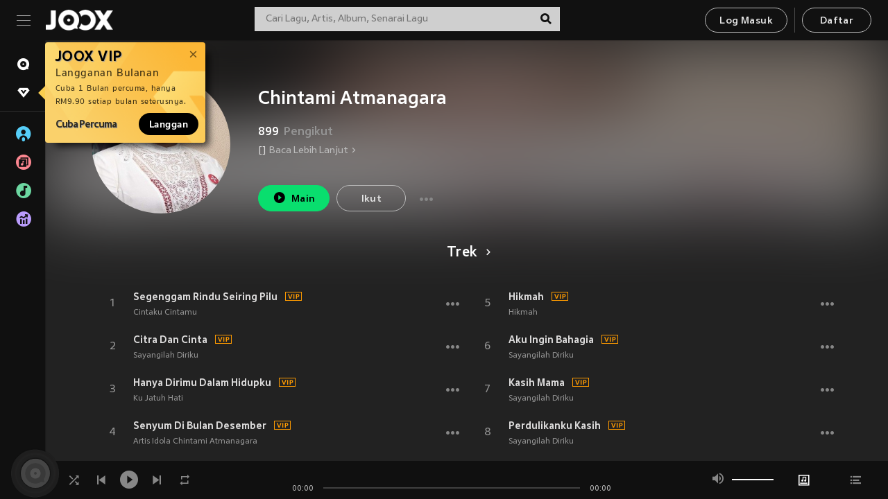

--- FILE ---
content_type: text/html; charset=utf-8
request_url: https://www.joox.com/my-ms/artist/uuLsH+DZp9WH3X1K+AmWxQ==
body_size: 27432
content:
<!DOCTYPE html><html lang="ms" class="isDesktop"><head><title data-react-helmet="true">JOOX</title><link rel="dns-prefetch" href="https://static.joox.com"/><meta name="robots" content="index,follow"/><meta property="fb:app_id" content="715832828503252"/><meta name="google-site-verification" content="AFxvaw4pL_JpI891g48WyjxZb-IMT32Om60HDmp4H3Q"/><meta name="google-site-verification" content="jEa1xJzY2NY70h_234p8CWtoANSbSPR6kP_ALJ8PGBM"/><meta data-react-helmet="true" property="og:restrictions:country:allowed" content="CN"/><meta data-react-helmet="true" property="og:restrictions:country:allowed" content="TH"/><meta data-react-helmet="true" property="og:restrictions:country:allowed" content="MY"/><meta data-react-helmet="true" property="og:restrictions:country:allowed" content="IN"/><meta data-react-helmet="true" property="og:restrictions:country:allowed" content="ID"/><meta data-react-helmet="true" property="og:restrictions:country:allowed" content="HK"/><meta data-react-helmet="true" property="og:restrictions:country:allowed" content="TW"/><meta data-react-helmet="true" property="og:restrictions:country:allowed" content="MO"/><meta data-react-helmet="true" property="og:restrictions:country:allowed" content="SA"/><meta data-react-helmet="true" property="og:image" content="https://cache.api.joox.com/img/share/aHR0cHM6Ly9qb294LWNtcy1pbWFnZS0xMjUxMzE2MTYxLmZpbGUubXlxY2xvdWQuY29tLzIwMjEvMDkvMjgvMjQ3MjBmMjgtOTg4Ny00Y2U4LTk0NDQtOGU4ZjRhZDUwZGQ5LmpwZy8xMDAw/1.jpg"/><meta data-react-helmet="true" property="og:title" content="JOOX"/><meta data-react-helmet="true" name="twitter:card" content="summary"/><meta data-react-helmet="true" name="twitter:site" content="@JOOXMY"/><meta data-react-helmet="true" name="twitter:creator" content="@JOOXMY"/><meta data-react-helmet="true" name="apple-mobile-web-app-title" content="JOOX"/><meta data-react-helmet="true" name="apple-mobile-web-app-status-bar-style" content="black"/><meta data-react-helmet="true" property="al:android:app_name" content="JOOX"/><meta data-react-helmet="true" property="al:android:package" content="com.tencent.ibg.joox"/><meta data-react-helmet="true" property="al:android:url" content="wemusic://www.joox.com?page=singer&amp;name=&amp;adtag=&amp;id=1013239&amp;title=Chintami%20Atmanagara&amp;from=html5page&amp;platform=other&amp;h_channel_main=facebook&amp;h_page_type=artist&amp;h_activity_id=uuLsH%2BDZp9WH3X1K%2BAmWxQ%3D%3D"/><meta data-react-helmet="true" property="al:ios:app_name" content="JOOX"/><meta data-react-helmet="true" property="al:ios:app_store_id" content="914406371"/><meta data-react-helmet="true" property="al:ios:url" content="wemusic://www.joox.com?page=singer&amp;name=&amp;adtag=&amp;id=1013239&amp;title=Chintami%20Atmanagara&amp;h_channel_main=facebook&amp;h_page_type=artist&amp;h_activity_id=uuLsH%2BDZp9WH3X1K%2BAmWxQ%3D%3D"/><link rel="manifest" href="https://static.joox.com/pc/prod/static/manifest_v1.json"/><link rel="shortcut icon" href="https://static.joox.com/pc/prod/static/favicon.ico"/><link rel="icon" sizes="192x192" href="https://static.joox.com/pc/prod/static/di/icons/icon-192x192.png"/><meta name="mobile-web-app-capable" content="yes"/><meta name="theme-color" content="#222222"/><link data-react-helmet="true" rel="canonical" href="https://www.joox.com/my-ms/artist/uuLsH+DZp9WH3X1K+AmWxQ=="/><link data-react-helmet="true" rel="alternate" href="android-app://com.tencent.ibg.joox/wemusic/www.joox.com?page=singer&amp;id=1013239&amp;title=Chintami Atmanagara&amp;h_channel_main=appIndexing&amp;h_page_type=artist"/><link data-react-helmet="true" rel="alternate" href="https://www.joox.com/my-ms/artist/uuLsH+DZp9WH3X1K+AmWxQ==" hrefLang="x-default"/><link data-react-helmet="true" rel="alternate" href="https://www.joox.com/hk/artist/uuLsH+DZp9WH3X1K+AmWxQ==" hrefLang="zh-HK"/><link data-react-helmet="true" rel="alternate" href="https://www.joox.com/my-zh_cn/artist/uuLsH+DZp9WH3X1K+AmWxQ==" hrefLang="zh-MY"/><link data-react-helmet="true" rel="alternate" href="https://www.joox.com/my-en/artist/uuLsH+DZp9WH3X1K+AmWxQ==" hrefLang="en-MY"/><link data-react-helmet="true" rel="alternate" href="https://www.joox.com/my-ms/artist/uuLsH+DZp9WH3X1K+AmWxQ==" hrefLang="ms-MY"/><link data-react-helmet="true" rel="alternate" href="https://www.joox.com/id/artist/uuLsH+DZp9WH3X1K+AmWxQ==" hrefLang="id"/><link data-react-helmet="true" rel="alternate" href="https://www.joox.com/th/artist/uuLsH+DZp9WH3X1K+AmWxQ==" hrefLang="th"/><link data-react-helmet="true" rel="alternate" href="https://www.joox.com/mo/artist/uuLsH+DZp9WH3X1K+AmWxQ==" hrefLang="zh-MO"/><link data-react-helmet="true" rel="apple-touch-icon" sizes="192x192" href="https://static.joox.com/pc/prod/static/di/icons/icon-192x192.png"/><link data-react-helmet="true" rel="apple-touch-icon" sizes="512x512" href="https://static.joox.com/pc/prod/static/di/icons/icon-512x512.png"/><link data-react-helmet="true" rel="apple-touch-startup-image" href="https://static.joox.com/pc/prod/static/di/icons/icon-192x192.png"/><link data-react-helmet="true" rel="apple-touch-startup-image" href="https://static.joox.com/pc/prod/static/di/icons/icon-512x512.png" media="(device-width: 414px) and (device-height: 896px) and (-webkit-device-pixel-ratio: 3)"/><link data-react-helmet="true" rel="apple-touch-startup-image" href="https://static.joox.com/pc/prod/static/di/icons/icon-512x512.png" media="(device-width: 414px) and (device-height: 896px) and (-webkit-device-pixel-ratio: 2)"/><link data-react-helmet="true" rel="apple-touch-startup-image" href="https://static.joox.com/pc/prod/static/di/icons/icon-512x512.png" media="(device-width: 375px) and (device-height: 812px) and (-webkit-device-pixel-ratio: 3)"/><link data-react-helmet="true" rel="apple-touch-startup-image" href="https://static.joox.com/pc/prod/static/di/icons/icon-512x512.png" media="(device-width: 414px) and (device-height: 736px) and (-webkit-device-pixel-ratio: 3)"/><link data-react-helmet="true" rel="apple-touch-startup-image" href="https://static.joox.com/pc/prod/static/di/icons/icon-512x512.png" media="(device-width: 375px) and (device-height: 667px) and (-webkit-device-pixel-ratio: 2)"/><link data-react-helmet="true" rel="apple-touch-startup-image" href="https://static.joox.com/pc/prod/static/di/icons/icon-512x512.png" media="(device-width: 1024px) and (device-height: 1366px) and (-webkit-device-pixel-ratio: 2)"/><link data-react-helmet="true" rel="apple-touch-startup-image" href="https://static.joox.com/pc/prod/static/di/icons/icon-512x512.png" media="(device-width: 834px) and (device-height: 1194px) and (-webkit-device-pixel-ratio: 2)"/><link data-react-helmet="true" rel="apple-touch-startup-image" href="https://static.joox.com/pc/prod/static/di/icons/icon-512x512.png" media="(device-width: 834px) and (device-height: 1112px) and (-webkit-device-pixel-ratio: 2)"/><link data-react-helmet="true" rel="apple-touch-startup-image" href="https://static.joox.com/pc/prod/static/di/icons/icon-512x512.png" media="(device-width: 768px) and (device-height: 1024px) and (-webkit-device-pixel-ratio: 2)"/><link data-react-helmet="true" rel="preload" as="image" href="https://joox-cms-image-1251316161.file.myqcloud.com/2021/09/28/24720f28-9887-4ce8-9444-8e8f4ad50dd9.jpg/300"/><style id="__jsx-2561151309">@font-face{font-family:'jooxInter';src:url(https://static.joox.com/pc/prod/static/fo/jooxInter-v130.eot);src:url(https://static.joox.com/pc/prod/static/fo/jooxInter-v130.eot) format('embedded-opentype'), url(https://static.joox.com/pc/prod/static/fo/jooxInter-v130.ttf) format('truetype'), url(https://static.joox.com/pc/prod/static/fo/jooxInter-v130.woff) format('woff'), url(https://static.joox.com/pc/prod/static/fo/jooxInter-v130.svg) format('svg');font-weight:normal;font-style:normal;font-display:block;}@font-face{font-family:'JOOX';src:url(https://static.joox.com/pc/prod/static/fo/JOOX.woff2) format('woff2'), url(https://static.joox.com/pc/prod/static/fo/JOOX.woff) format('woff');font-weight:400;font-style:normal;font-display:swap;}@font-face{font-family:'JOOX';src:url(https://static.joox.com/pc/prod/static/fo/JOOX-Medium.woff2) format('woff2'), url(https://static.joox.com/pc/prod/static/fo/JOOX-Medium.woff) format('woff');font-weight:500;font-style:bold;font-display:swap;}@font-face{font-family:'JOOX';src:url(https://static.joox.com/pc/prod/static/fo/JOOX-Bold.woff2) format('woff2'), url(https://static.joox.com/pc/prod/static/fo/JOOX-Bold.woff) format('woff');font-weight:700;font-style:bolder;font-display:swap;}@font-face{font-family:'JOOX-Brand';src:url(https://static.joox.com/pc/prod/static/fo/JOOX-Brand-Bold.woff2) format('woff2'), url(https://static.joox.com/pc/prod/static/fo/JOOX-Brand-Bold.woff) format('woff');font-weight:700;font-style:bolder;font-display:swap;}@font-face{font-family:'JOOX-Brand';src:url(https://static.joox.com/pc/prod/static/fo/JOOX-Brand-Regular.woff2) format('woff2'), url(https://static.joox.com/pc/prod/static/fo/JOOX-Brand-Regular.woff) format('woff');font-weight:400;font-style:normal;font-display:swap;}@font-face{font-family:'Pyidaungsu';src:url(https://static.joox.com/pc/prod/static/fo/Pyidaungsu-Regular.woff2) format('woff2'), url(https://static.joox.com/pc/prod/static/fo/Pyidaungsu-Regular.woff) format('woff');font-weight:400;font-style:normal;font-display:swap;}@font-face{font-family:'Pyidaungsu';src:url(https://static.joox.com/pc/prod/static/fo/Pyidaungsu-Bold.woff2) format('woff2'), url(https://static.joox.com/pc/prod/static/fo/Pyidaungsu-Bold.woff) format('woff');font-weight:700;font-style:bold;font-display:swap;}@font-face{font-family:Sukhumvit;src:url(https://static.joox.com/pc/prod/static/fo/sukhumvitreg.eot);src:url(https://static.joox.com/pc/prod/static/fo/sukhumvitreg.eot?) format('embedded-opentype'), url(https://static.joox.com/pc/prod/static/fo/sukhumvitreg.woff) format('woff'), url(https://static.joox.com/pc/prod/static/fo/sukhumvitreg.ttf) format('truetype'), url(https://static.joox.com/pc/prod/static/fo/sukhumvitreg.svg#svgFontName) format('svg');font-weight:400;font-style:normal;font-display:swap;}@font-face{font-family:Sukhumvit;src:url(https://static.joox.com/pc/prod/static/fo/sukhumvitbld.eot);src:url(https://static.joox.com/pc/prod/static/fo/sukhumvitbld.eot?) format('embedded-opentype'), url(https://static.joox.com/pc/prod/static/fo/sukhumvitbld.woff) format('woff'), url(https://static.joox.com/pc/prod/static/fo/sukhumvitbld.ttf) format('truetype'), url(https://static.joox.com/pc/prod/static/fo/sukhumvitbld.svg#svgFontName) format('svg');font-weight:700;font-style:normal;font-display:swap;}@font-face{font-family:'JOOXPlayer';src:url(https://static.joox.com/pc/prod/static/fo/JOOX.woff2) format('woff2'), url(https://static.joox.com/pc/prod/static/fo/JOOX.woff) format('woff');font-weight:400;font-style:normal;font-display:swap;}@font-face{font-family:'JOOXPlayer';src:url(https://static.joox.com/pc/prod/static/fo/JOOX-Medium.woff2) format('woff2'), url(https://static.joox.com/pc/prod/static/fo/JOOX-Medium.woff) format('woff');font-weight:500;font-style:bold;font-display:swap;}@font-face{font-family:'JOOXPlayer';src:url(https://static.joox.com/pc/prod/static/fo/JOOX-Bold.woff2) format('woff2'), url(https://static.joox.com/pc/prod/static/fo/JOOX-Bold.woff) format('woff');font-weight:700;font-style:bolder;font-display:swap;}@font-face{font-family:'jooxPlayerIcon';src:url(https://static.joox.com/pc/prod/static/fo/jooxPlayer.woff2) format('woff2'), url(https://static.joox.com/pc/prod/static/fo/jooxPlayer.woff) format('woff');font-weight:normal;font-style:normal;font-display:block;}@font-face{font-family:'JOOXPlayerSukhumvit';src:url(https://static.joox.com/pc/prod/static/fo/sukhumvitreg.woff2) format('woff2'), url(https://static.joox.com/pc/prod/static/fo/sukhumvitreg.woff) format('woff');font-weight:400;font-style:normal;}@font-face{font-family:'JOOXPlayerSukhumvit';src:url(https://static.joox.com/pc/prod/static/fo/sukhumvitbld.woff2) format('woff2'), url(https://static.joox.com/pc/prod/static/fo/sukhumvitbld.woff) format('woff');font-weight:700;font-style:normal;}.icon{font-family:'jooxInter' !important;speak:none;font-style:normal;font-weight:normal;font-variant:normal;text-transform:none;line-height:1;-webkit-font-smoothing:antialiased;-moz-osx-font-smoothing:grayscale;}</style><style id="__jsx-2865570372">#nprogress{pointer-events:none;}#nprogress .bar{background:#00ff77;position:fixed;z-index:9999;top:0;left:0;width:100%;height:2px;}#nprogress .peg{display:block;position:absolute;right:0;width:100px;height:100%;box-shadow:0 0 10px #29d,0 0 5px #29d;opacity:1;-webkit-transform:rotate(3deg) translate(0px,-4px);-ms-transform:rotate(3deg) translate(0px,-4px);-webkit-transform:rotate(3deg) translate(0px,-4px);-ms-transform:rotate(3deg) translate(0px,-4px);transform:rotate(3deg) translate(0px,-4px);}#nprogress .spinner{display:block;position:fixed;z-index:9999;top:15px;right:15px;}#nprogress .spinner-icon{width:18px;height:18px;box-sizing:border-box;border:solid 2px transparent;border-top-color:#29d;border-left-color:#29d;border-radius:50%;-webkit-animation:nprogress-spinner 400ms linear infinite;-webkit-animation:nprogress-spinner 400ms linear infinite;animation:nprogress-spinner 400ms linear infinite;}.nprogress-custom-parent{overflow:hidden;position:relative;}.nprogress-custom-parent #nprogress .spinner,.nprogress-custom-parent #nprogress .bar{position:absolute;}@-webkit-keyframes nprogress-spinner{0%{-webkit-transform:rotate(0deg);}100%{-webkit-transform:rotate(360deg);}}@-webkit-keyframes nprogress-spinner{0%{-webkit-transform:rotate(0deg);-ms-transform:rotate(0deg);transform:rotate(0deg);}100%{-webkit-transform:rotate(360deg);-ms-transform:rotate(360deg);transform:rotate(360deg);}}@keyframes nprogress-spinner{0%{-webkit-transform:rotate(0deg);-ms-transform:rotate(0deg);transform:rotate(0deg);}100%{-webkit-transform:rotate(360deg);-ms-transform:rotate(360deg);transform:rotate(360deg);}}</style><style id="__jsx-2288571016">.TopSnackBar.jsx-2288571016{width:100%;}.TopSnackBar-active.jsx-2288571016{-webkit-transition:all 400ms cubic-bezier(0.4,0,0.6,1);transition:all 400ms cubic-bezier(0.4,0,0.6,1);}.TopSnackBar-enter.jsx-2288571016{opacity:0.5;-webkit-transform:translate3d(calc(100% + 568px),0,0);-ms-transform:translate3d(calc(100% + 568px),0,0);transform:translate3d(calc(100% + 568px),0,0);}</style><style id="__jsx-2210511138">.Search.jsx-2210511138{position:relative;max-width:440px;width:100%;margin:0 20px;}.inputSearch.jsx-2210511138{background:rgba(255,255,255,0.8);display:block;height:35px;width:100%;border:0;padding:0 55px 0 15px;padding-right:40px;font-size: 0.875rem ;;color:#4a4a4a;text-align:left;outline:none;position:relative;border:1px solid rgba(255,255,255,0.1);}.inputSearch.jsx-2210511138:focus{outline:none;border:1px solid #09de6e;}.btnSearch.jsx-2210511138{display:block;background:transparent;position:absolute;border:0;top:-1px;right:0;width:40px;height:35px;outline:none;padding:2px 0 0;color:#111111;text-align:center;line-height:30px;;}.icon.jsx-2210511138{font-size: 1.25rem ;;vertical-align:middle;}.btnLogin > div{margin-left:6px;}.autoSuggest.jsx-2210511138{display:block;font-size: 0.8125rem ;;background-color:#000;box-shadow:0 6px 9px 0 rgba(0,0,0,0.5);width:100%;height:380px;position:absolute;top:35px;z-index:10;}</style><style id="__jsx-436437380">.scrollarea-content{margin:0;padding:0;overflow:hidden;position:relative;}.scrollarea-content:focus{outline:0;}.scrollarea{position:relative;overflow:hidden;}.scrollarea .scrollbar-container{position:absolute;background:none;opacity:0;z-index:0;-webkit-transition:opacity 200ms ease;transition:opacity 200ms ease;}.scrollarea .scrollbar-container.vertical{width:8px;height:100%;right:0;top:0;background-color:transparent;opacity:0;padding:0;z-index:10;}.scrollarea .scrollbar-container.vertical .scrollbar{width:6px;height:20px;background:#333333;margin-left:0;border-radius:8px;}.scrollarea:hover .scrollbar-container{opacity:1;}</style><style id="__jsx-2607319108">.MainBtnWrap.jsx-2607319108{display:inline-block;}.mainButton.jsx-2607319108{display:inline-block;background:#09de6e;font-size: 0.875rem ;;color:#000;font-weight:500;line-height:1.8;-webkit-letter-spacing:0.41px;-moz-letter-spacing:0.41px;-ms-letter-spacing:0.41px;letter-spacing:0.41px;text-align:center;min-width:100px;height:38px;border:1px solid #09de6e;border-radius:20px;padding:7px 20px 5px;cursor:pointer;outline:none;-webkit-transition:all 0.35s;transition:all 0.35s;white-space:pre;}.isMobile .mainButton.jsx-2607319108{font-size: 1rem ;;height:40px;padding:4px 20px;line-height:33px;}.isDesktop .mainButton.jsx-2607319108:hover{background:#53e89a;border-color:#53e89a;}.secondary.jsx-2607319108{background:transparent;border-color:#bcbcbc;color:#e5e5e5;}.isDesktop .mainButton.secondary.jsx-2607319108:hover{background:#fff;border-color:#fff;color:#000;}.isMobile .mainButton.secondary.jsx-2607319108{line-height:34px;}.isMobile .mainButton.secondary.active.jsx-2607319108{border-color:#fff;color:#fff;}.tertiary.jsx-2607319108{background:#fff;border-color:#fff;color:#000;}.isDesktop .mainButton.tertiary.jsx-2607319108:hover{background:transparent;border-color:#fff;color:#e5e5e5;}.isMobile .mainButton.tertiary.jsx-2607319108{line-height:34px;}.isMobile .mainButton.tertiary.active.jsx-2607319108{background:#fff;border-color:#fff;color:#000;}.warning.jsx-2607319108{border-color:#f00;background:#f00;}.isDesktop .mainButton.warning.jsx-2607319108:hover{background:#b30000;border-color:#b30000;}.mainButton.loading.jsx-2607319108{pointer-events:none;color:#555;}.mainButton.jsx-2607319108 .icon{font-size: 1.4em ;;vertical-align:middle;position:relative;top:-2px;margin-right:3px;}.mainButton.jsx-2607319108 .icon--download{top:0;margin-right:3px;}.isMobile .mainButton.jsx-2607319108 .icon{font-size: 1.2em ;;}.mainButton[disabled].jsx-2607319108,.mainButton[disabled].jsx-2607319108:hover{background:#9e9e9e !important;cursor:default !important;border-color:#bcbcbc !important;}.isMobile .mainButton.jsx-2607319108 img{position:relative;top:-1px;}.isDesktop .MainBtnWrap.jsx-2607319108 img{text-align:center;width:30px;position:relative;top:-1px;margin-left:5px;}.mainLayoutSize.jsx-2607319108{height:36px;line-height:1.75;}</style><style id="__jsx-2200604574">.btnClose.jsx-2200604574{position:absolute;right:10px;top:10px;background:transparent;border:0;outline:0;color:#a6a6a6;cursor:pointer;font-size: 1.3em ;;padding:0;}.btnClose.jsx-2200604574:hover{color:#fff;}</style><style id="__jsx-2151956263">.MainHeader.jsx-2151956263{background-color:#111111;box-shadow:0 1px 1px 0 rgba(0,0,0,0.2);height:58px;padding:10px 24px;display:-webkit-box;display:-webkit-flex;display:-ms-flexbox;display:flex;-webkit-flex-direction:row;-ms-flex-direction:row;flex-direction:row;-webkit-box-pack:justify;-webkit-justify-content:space-between;-ms-flex-pack:justify;justify-content:space-between;}.MainHeader.jsx-2151956263>div.jsx-2151956263{display:-webkit-box;display:-webkit-flex;display:-ms-flexbox;display:flex;-webkit-align-items:center;-webkit-box-align:center;-ms-flex-align:center;align-items:center;}.logo.jsx-2151956263 a.jsx-2151956263{display:block;height:100%;}.logo.jsx-2151956263{display:block;width:100px;height:30px;background-image:url(https://static.joox.com/pc/prod/static/di/MainHeader/joox-logo01.png);background-repeat:no-repeat;background-size:contain;background-position:center;}.logo.jsx-2151956263 span.jsx-2151956263{display:block;
    text-indent: 1000em;
    white-space: nowrap;
    overflow: hidden;
  ;}.btnMenu.jsx-2151956263{background:transparent;border:0;position:relative;display:block;width:20px;height:15px;margin-right:20px;padding:0;position:relative;top:0;outline:none;cursor:pointer;}@media (max-width:1399px){.btnMenu.btnMenuLg.jsx-2151956263{display:none;}}@media (min-width:1400px){.btnMenu.btnMenuSm.jsx-2151956263{display:none;}}.onPress.jsx-2151956263{-webkit-transform:translate3d(0,0,0);-ms-transform:translate3d(0,0,0);transform:translate3d(0,0,0);}.onPress.jsx-2151956263:after{content:'';display:block;position:absolute;width:100%;height:100%;top:0;left:0;pointer-events:none;background-image:radial-gradient( circle, #fff 10%, transparent 10.01% );background-repeat:no-repeat;background-position:50%;-webkit-transform:scale(14,14);-ms-transform:scale(14,14);transform:scale(14,14);opacity:0;-webkit-transition:-webkit-transform 0.3s, opacity 1s;-webkit-transition:transform 0.3s, opacity 1s;transition:transform 0.3s, opacity 1s;}.onPress.jsx-2151956263:active.jsx-2151956263:after{-webkit-transform:scale(0,0);-ms-transform:scale(0,0);transform:scale(0,0);opacity:0.15;-webkit-transition:0s;transition:0s;}.btnMenu.jsx-2151956263>span.jsx-2151956263{background:#9b9b9b;display:block;position:absolute;z-index:2;width:20px;height:1px;-webkit-transition:0.4s;transition:0.4s;}.btnMenu.jsx-2151956263 .one.jsx-2151956263{top:0;}.btnMenu.jsx-2151956263 .two.jsx-2151956263{top:7px;}.btnMenu.jsx-2151956263 .three.jsx-2151956263{top:14px;}.user.jsx-2151956263{position:relative;border-left:1px solid #4a4a4a;padding-left:20px;padding-right:45px;max-width:220px;width:100%;margin-left:10px;}@media (max-width:600px){.user.jsx-2151956263{max-width:100%;}}.user.jsx-2151956263 a.jsx-2151956263{display:block;color:#bcbcbc;}.user.jsx-2151956263 a.jsx-2151956263:hover{color:#fff;}.avatarWrap.jsx-2151956263{cursor:pointer;}.user.jsx-2151956263 .rezyImageFrame{width:32px;height:32px;display:inline-block;vertical-align:middle;margin-right:10px;}.user.jsx-2151956263 .avatar{width:32px;height:32px;display:inline-block;border-radius:50%;min-width:32px;}.user.jsx-2151956263 img.status.jsx-2151956263{position:absolute;right:52px;top:16px;}.name.jsx-2151956263{display:inline-block;
    white-space: nowrap;
    overflow: hidden;
    text-overflow: ellipsis;
  ;max-width:80px;margin-right:5px;vertical-align:middle;line-height:38px;}@media (max-width:600px){.avatar.jsx-2151956263{display:none;}.user.jsx-2151956263 .rezyImageFrame{display:none;}}.status.jsx-2151956263{max-width:20px;vertical-align:middle;}.user.jsx-2151956263 img.status.vvip.jsx-2151956263{top:10px;}.btnUserCollapsed.jsx-2151956263{font-size: 0.9375rem ;;display:inline-block;background:transparent;color:#fff;line-height:0;border:0;outline:none;cursor:pointer;padding:12px 15px;position:absolute;top:0;right:0;}.nav.jsx-2151956263{margin-left:15px;}.btnLogin.jsx-2151956263 small.jsx-2151956263{font-size: 1em ;;margin:0 10px;}.btnLogin.jsx-2151956263 .MainBtnWrap + .MainBtnWrap{border-left:1px solid #4a4a4a;padding-left:10px;margin-left:10px;}.btnLogin.jsx-2151956263 .registerBtn{border:none;padding:unset;}.btnLogin.jsx-2151956263 a.jsx-2151956263{-webkit-text-decoration:underline;text-decoration:underline;display:inline-block;}.NewYear2021 .MainHeader.jsx-2151956263{background-image:url(https://static.joox.com/pc/prod/static/di/theme/newyear2021/img_desktop.jpg);background-repeat:no-repeat;background-position:center;}.MainHeader.jsx-2151956263 .btn--upload{margin-right:12px;padding:7px 12px 5px;display:-webkit-inline-box;display:-webkit-inline-flex;display:-ms-inline-flexbox;display:inline-flex;-webkit-align-items:center;-webkit-box-align:center;-ms-flex-align:center;align-items:center;}.MainHeader.jsx-2151956263 .btn--upload .icon--add-to-queue{font-size:1.1em;top:-2px;}.MainHeader.jsx-2151956263 .btn--download{padding:7px 12px 5px;border-color:#09de6e;color:#09de6e;margin-left:12px;}.MainHeader.jsx-2151956263 .btn--download .icon--add-to-queue{font-size:1em;top:-1px;left:-1px;}</style><style id="__jsx-3495596807">button.useApp.useApp.jsx-3495596807{background-color:#09de6e;font-size: 0.8125rem ;;color:#111;font-weight:600;text-transform:uppercase;text-align:center;line-height:1.8;width:auto;height:28px;padding:0 12px;border-radius:20px;position:relative;top:50%;right:8px;-webkit-transform:translateY(-50%);-ms-transform:translateY(-50%);transform:translateY(-50%);-webkit-animation:bgEffect-jsx-3495596807 1.8s ease-in-out infinite;animation:bgEffect-jsx-3495596807 1.8s ease-in-out infinite;}.MainBtnWrap .useApp{background-color:#09de6e;color:#111;-webkit-animation:bgEffect-jsx-3495596807 1.8s ease-in-out infinite;animation:bgEffect-jsx-3495596807 1.8s ease-in-out infinite;}@-webkit-keyframes bgEffect-jsx-3495596807{0%,100%{background:rgba(69,222,110,0.9);box-shadow:0 0 0 #09de6e;}50%{background:rgba(69,222,110,1);text-shadow:1px 1px 3px rgba(255,255,255,0.8), -1px -1px 3px rgba(255,255,255,0.8);box-shadow:0 0 6px 1px #09de6e;}}@keyframes bgEffect-jsx-3495596807{0%,100%{background:rgba(69,222,110,0.9);box-shadow:0 0 0 #09de6e;}50%{background:rgba(69,222,110,1);text-shadow:1px 1px 3px rgba(255,255,255,0.8), -1px -1px 3px rgba(255,255,255,0.8);box-shadow:0 0 6px 1px #09de6e;}}</style><style id="__jsx-2658589646">.NavItems.jsx-2658589646{display:block;position:relative;margin:10px 0;}.NavItems.jsx-2658589646 a.jsx-2658589646{display:block;position:relative;font-size: 0.875rem ;;font-weight:700;-webkit-letter-spacing:0.35px;-moz-letter-spacing:0.35px;-ms-letter-spacing:0.35px;letter-spacing:0.35px;text-transform:uppercase;color:#fff;width:100%;z-index:5;padding:8px 0 4px 35px;min-height:31px;line-height:1.2;}.NavItems.jsx-2658589646:hover a.jsx-2658589646,.NavItems.active.jsx-2658589646 a.jsx-2658589646{color:#09de6e;}.NavItems.jsx-2658589646:hover.jsx-2658589646::before,.NavItems.active.jsx-2658589646::before{content:'';width:3px;height:22px;background:#09de6e;position:absolute;top:4px;left:-22px;z-index:2;-webkit-transition:background .2s;transition:background .2s;}.icon.jsx-2658589646{font-size: 1.7em ;;position:absolute;left:0;top:3px;}.NavItems.jsx-2658589646 a.jsx-2658589646:hover .title.jsx-2658589646{display:block;}.title.jsx-2658589646{display:none;position:absolute;left:34px;top:2px;background-color:#ffffff;border-radius:1px;height:25px;opacity:0.8;padding:2px 7px;line-height:25px;color:#000;white-space:nowrap;}.showTooltip.jsx-2658589646 .NavItems.user.jsx-2658589646 a.jsx-2658589646 .title.jsx-2658589646,.showTooltip.jsx-2658589646 .NavItems.vip.jsx-2658589646 a.jsx-2658589646 .title.jsx-2658589646{display:none;}</style><style id="__jsx-1863094431">.BrowseTitle.jsx-1863094431{font-size: 0.75rem ;;font-weight:500;line-height:2.1;color:#bcbcbc;}.BrowseItems.jsx-1863094431{position:relative;display:-webkit-box;display:-webkit-flex;display:-ms-flexbox;display:flex;margin:17px 0;-webkit-flex-direction:column;-ms-flex-direction:column;flex-direction:column;}.BrowseItems.isMinified.jsx-1863094431:first-child{margin-top:10px;}.BrowseItems.jsx-1863094431 a.jsx-1863094431{position:relative;z-index:5;display:-webkit-box;display:-webkit-flex;display:-ms-flexbox;display:flex;-webkit-align-items:center;-webkit-box-align:center;-ms-flex-align:center;align-items:center;position:relative;color:#bcbcbc;-webkit-transition:color .2s;transition:color .2s;}.BrowseItems.jsx-1863094431 .icon.jsx-1863094431{font-size: 1.875rem ;;width:24px;height:24px;margin-right:15px;display:-webkit-box;display:-webkit-flex;display:-ms-flexbox;display:flex;-webkit-align-items:center;-webkit-box-align:center;-ms-flex-align:center;align-items:center;-webkit-box-pack:center;-webkit-justify-content:center;-ms-flex-pack:center;justify-content:center;}.BrowseItems.jsx-1863094431 .Artists.jsx-1863094431:before{color:#56cef8;}.BrowseItems.jsx-1863094431 .Albums.jsx-1863094431:before{color:#fd8791;}.BrowseItems.jsx-1863094431 .Playlists.jsx-1863094431:before{color:#6cd7a1;}.BrowseItems.jsx-1863094431 .Charts.jsx-1863094431:before{color:#ba9cfc;}.BrowseItems.jsx-1863094431 .Radio.jsx-1863094431:before{color:#fec18c;}.BrowseItems.jsx-1863094431 .Video.jsx-1863094431:before{color:#ef3c5a;}.BrowseItems.jsx-1863094431 .MusicColumn.jsx-1863094431{background-color:#646464;font-size: 0.75rem ;;}.BrowseItems.jsx-1863094431 .icon.jsx-1863094431:before{display:block;font-style:normal !important;}.name.jsx-1863094431{font-size: 0.875rem ;;line-height:1.4;margin-top:1px;}.isMinified.jsx-1863094431 .name.jsx-1863094431{display:none;position:absolute;left:34px;top:0;background-color:#ffffff;border-radius:1px;height:25px;opacity:0.8;padding:2px 7px;line-height:25px;color:#000;white-space:nowrap;}.BrowseItems.isMinified.jsx-1863094431 a.jsx-1863094431:hover .name.jsx-1863094431{display:block;}.BrowseItems.jsx-1863094431:hover a.jsx-1863094431,.BrowseItems.active.jsx-1863094431 a.jsx-1863094431{color:#09de6e;position:relative;}.BrowseItems.jsx-1863094431:hover.jsx-1863094431::before,.BrowseItems.active.jsx-1863094431::before{content:'';width:3px;height:22px;background:#09de6e;position:absolute;top:1px;left:-22px;z-index:2;-webkit-transition:background .2s;transition:background .2s;}</style><style id="__jsx-289687628">button.jsx-289687628{background:transparent;border:0;outline:0;padding:0;color:#bcbcbc;display:block;width:100%;cursor:pointer;text-align:left;position:relative;}.isMobile button.jsx-289687628{color:#fff;}button.jsx-289687628:focus{outline:none;border:none;}a.jsx-289687628{position:relative;display:block;cursor:pointer;}.isMobile a.jsx-289687628{color:#fff;height:40px;line-height:40px;}.isDesktop a.jsx-289687628:hover{color:#fff;}.lang.jsx-289687628 i.jsx-289687628,button.jsx-289687628 i.jsx-289687628{position:absolute;right:0;-webkit-transition:all 0.5s;transition:all 0.5s;}li.jsx-289687628 .lang.jsx-289687628 i.jsx-289687628{top:4px;}.isMobile a.jsx-289687628 i.jsx-289687628,.isMobile button.jsx-289687628 i.jsx-289687628{top:1px;}.isMobile li.jsx-289687628 .current.jsx-289687628 i.jsx-289687628{top:10px;}button.current.jsx-289687628{cursor:default;}.collapsed.jsx-289687628{-webkit-transform:rotate(180deg);-ms-transform:rotate(180deg);transform:rotate(180deg);}.lang.jsx-289687628{font-size: 0.8125rem ;;}.lang.jsx-289687628 i.jsx-289687628{display:none;font-size: 1.2em ;;}.current.jsx-289687628 i.jsx-289687628{display:block;}span.jsx-289687628{float:right;}.isDesktop .current.jsx-289687628:hover{color:#53e89a;-webkit-transition:color .2s;transition:color .2s;}.current.jsx-289687628,.isMobile .current.jsx-289687628{color:#09de6e;}.isMobile .current.jsx-289687628{margin-right:25px;}ul.jsx-289687628{position:relative;background:#000;padding:15px 20px 5px 35px;width:calc(100% + 45px);left:-25px;right:-25px;margin-top:10px;}.isMobile ul.jsx-289687628{margin-top:5px;}li.jsx-289687628{margin-bottom:10px;}</style><style id="__jsx-3398449099">.AboutJoox.jsx-3398449099{color:#ccc;margin:15px 0;-webkit-transition:color .2s;transition:color .2s;}.About.jsx-3398449099{font-size: 0.875rem ;;line-height:2;}.About.jsx-3398449099 .Items.jsx-3398449099{margin:10px 0;}.About.jsx-3398449099 .Items.jsx-3398449099 a.jsx-3398449099{color:#bcbcbc;cursor:pointer;}.About.jsx-3398449099 .Items.jsx-3398449099 .Ln.jsx-3398449099{float:right;color:#09de6e;}.About.jsx-3398449099 .Items.jsx-3398449099:hover,.About.jsx-3398449099 .Items.jsx-3398449099 a.jsx-3398449099:hover{color:#fff;}.Social.jsx-3398449099{margin-top:20px;}.Social.jsx-3398449099 .Items.jsx-3398449099{font-size: 1.375rem ;;color:#bcbcbc;margin-right:16px;-webkit-transition:color .2s;transition:color .2s;}.Social.jsx-3398449099 .Items.jsx-3398449099:hover{color:#fff;}.Social.jsx-3398449099 .Items.jsx-3398449099 .icon--youtube.jsx-3398449099{font-size: 1.5rem ;;}</style><style id="__jsx-2041756047">.TermCopyright.jsx-2041756047{font-size: 0.75rem ;;color:#b5b5b5;line-height:1.6;}.TermCopyright.jsx-2041756047 a.jsx-2041756047{color:#959595;-webkit-transition:color .2s;transition:color .2s;}.Terms.jsx-2041756047{margin-bottom:15px;}.Terms.jsx-2041756047 a.jsx-2041756047{display:block;margin-right:10px;}.Terms.jsx-2041756047 a.jsx-2041756047:hover{color:#fff;}.Copyright.jsx-2041756047{margin-bottom:15px;}</style><style id="__jsx-2260554912">.CustomScrollbars{position:relative;width:100%;overflow:auto;}.CustomScrollbars::-webkit-scrollbar{width:6px;height:6px;}.CustomScrollbars::-webkit-scrollbar-track{background:rgba(0,0,0,0.1);border-radius:6px;}.CustomScrollbars::-webkit-scrollbar-thumb{background:#333333;border-radius:6px;}.CustomScrollbars::-webkit-scrollbar-thumb:hover{background:#555;}</style><style id="__jsx-751721742">.MainSidebar.jsx-751721742{width:220px;}.MainSidebar.jsx-751721742 .Box.jsx-751721742{padding:10px 20px 0 22px;border-bottom:1px solid rgba(151,151,151,0.2);margin-bottom:10px;}.MainSidebar.jsx-751721742 .Box.jsx-751721742:nth-last-child(1){border-bottom:0;}.smCollapsed .MainSidebar.jsx-751721742 .ScrollbarsCustom-Track{display:none;}</style><style id="__jsx-1025655564">.NavItems.jsx-1025655564{display:block;position:relative;margin:10px 0;}.NavItems.jsx-1025655564 a.jsx-1025655564{display:block;position:relative;font-size: 0.875rem ;;font-weight:700;-webkit-letter-spacing:0.35px;-moz-letter-spacing:0.35px;-ms-letter-spacing:0.35px;letter-spacing:0.35px;text-transform:uppercase;color:#fff;width:100%;z-index:5;padding:0;min-height:31px;line-height:1.2;}.NavItems.jsx-1025655564:hover a.jsx-1025655564,.NavItems.active.jsx-1025655564 a.jsx-1025655564{color:#09de6e;}.NavItems.jsx-1025655564:hover.jsx-1025655564::before,.NavItems.active.jsx-1025655564::before{content:'';width:3px;height:22px;background:#09de6e;position:absolute;top:4px;left:-22px;z-index:2;-webkit-transition:background .2s;transition:background .2s;}.icon.jsx-1025655564{font-size: 1.7em ;;position:absolute;left:0;top:3px;}.NavItems.jsx-1025655564 a.jsx-1025655564:hover .title.jsx-1025655564{display:block;}.title.jsx-1025655564{display:none;position:absolute;left:34px;top:2px;background-color:#ffffff;border-radius:1px;height:25px;opacity:0.8;padding:2px 7px;line-height:25px;color:#000;white-space:nowrap;}.showTooltip.jsx-1025655564 .NavItems.user.jsx-1025655564 a.jsx-1025655564 .title.jsx-1025655564,.showTooltip.jsx-1025655564 .NavItems.vip.jsx-1025655564 a.jsx-1025655564 .title.jsx-1025655564{display:none;}</style><style id="__jsx-280012110">.MiniSidebar.jsx-280012110{width:65px;}.MiniSidebar.jsx-280012110 .Box.jsx-280012110{padding:10px 0 0 22px;border-bottom:1px solid rgba(151,151,151,0.2);}.MiniSidebar.jsx-280012110 .Box.jsx-280012110:nth-last-child(1){border-bottom:0;}</style><style id="__jsx-341176200">.rezyImageFrame.jsx-341176200{font-size:0;height:100%;}</style><style id="__jsx-489341288">button.jsx-489341288{color:#878787;background:transparent;outline:none;border:none;cursor:pointer;display:inline-block;padding:0;text-align:center;-webkit-transition:color .2s;transition:color .2s;width:40px;height:40px;position:relative;}button.jsx-489341288:hover{color:#fff;}button.nohover.jsx-489341288:hover{color:#878787;}button.jsx-489341288:disabled{cursor:default;}.active.jsx-489341288{color:#fff !important;}.active.jsx-489341288:disabled{color:#3f3f3f !important;}button.jsx-489341288:focus{outline:none;border:none;}i.jsx-489341288{font-size: 2em ;;vertical-align:middle;}button.jsx-489341288 .icon--pause1{color:#fff;}button.jsx-489341288:disabled{color:#3f3f3f;;}</style><style id="__jsx-2380132195">.BtnIconWrap.jsx-2380132195{display:inline-block;position:relative;}.moreBubble.jsx-2380132195{background:#fff;position:absolute;left: 0; top: 40px; width:195px;padding:15px;z-index:10;}.BtnIconWrap.jsx-2380132195 .icon--share{position:relative;top:2px;}</style><style id="__jsx-231771041">.TopSectionProfile.jsx-231771041{display:-webkit-box;display:-webkit-flex;display:-ms-flexbox;display:flex;margin-top:30px;}.ImageColumn.jsx-231771041{max-width:200px;-webkit-flex:0 0 200px;-ms-flex:0 0 200px;flex:0 0 200px;}.imgWrap.jsx-231771041{position:relative;border-radius:50%;overflow:hidden;}.imgWrap.jsx-231771041:before{content:'';display:block;padding-top:100%;}.imgWrap.jsx-231771041 img{object-fit:cover;position:absolute;top:0;left:0;width:100%;height:100%;}.DetailColumn.jsx-231771041{padding-left:40px;}.DetailColumnHeader.jsx-231771041{margin-bottom:5px;}.DetailColumnHeader.jsx-231771041 .title.jsx-231771041{font-size: 1.625rem ;;font-weight:500;}.DetailColumnContent.jsx-231771041{font-size: 0.875rem ;;line-height:1.6;margin-bottom:30px;}.DetailColumnButtons.jsx-231771041 .MainBtnWrap{margin-right:10px;}</style><style id="__jsx-1801409474">.SectionWrap.jsx-1801409474{margin-bottom:40px;}.isMobile .mobileScrollRow.jsx-1801409474 .row{overflow-x:scroll;overflow-y:hidden;display:-webkit-box;display:-webkit-flex;display:-ms-flexbox;display:flex;-webkit-flex-wrap:nowrap;-ms-flex-wrap:nowrap;flex-wrap:nowrap;}.isMobile .mobileScrollRow.jsx-1801409474 .col{max-width:40%;-webkit-flex:0 0 40%;-ms-flex:0 0 40%;flex:0 0 40%;}</style><style id="__jsx-3590354699">.subTitle.jsx-3590354699{font-size: 1rem ;;color:#959595;font-weight:500;}.isMobile .subTitle.jsx-3590354699{font-size: 0.875rem ;;}.subTitle.jsx-3590354699 b.jsx-3590354699{color:#fff;font-weight:500;margin-right:3px;}.readMore.jsx-3590354699{display:inline-block;color:#bcbcbc;cursor:pointer;-webkit-transition:color .2s;transition:color .2s;position:relative;top:-8px;margin-left:5px;}.readMore.jsx-3590354699:hover,.readMore.jsx-3590354699:focus{color:#fff;}.readMore.jsx-3590354699 i.jsx-3590354699{font-size: 0.625rem ;;}.description.jsx-3590354699{display:inline-block;
    white-space: nowrap;
    overflow: hidden;
    text-overflow: ellipsis;
  ;max-width:500px;color:#dcdbdb;}@media (max-width:1023px){.description.jsx-3590354699{max-width:420px;}}.allTracks.jsx-3590354699{font-size: 1.375rem ;;font-weight:500;text-align:center;line-height:1.7;display:block;color:#fff;-webkit-letter-spacing:0.82px;-moz-letter-spacing:0.82px;-ms-letter-spacing:0.82px;letter-spacing:0.82px;margin:25px 0 0;width:100%;}.allTracks.jsx-3590354699 i.jsx-3590354699{font-size: 0.8em ;;vertical-align:-1px;}</style><style id="__jsx-3682409712">.DescItem.jsx-3682409712 a{color:#959595;font-size: 0.8125rem ;;height:100%;display:inline-block;}.isDesktop .DescItem.jsx-3682409712 a:hover{color:#fff;}.isMobile .DescItem.jsx-3682409712 a{line-height:2;}.sectionTitle.jsx-3682409712{margin:25px 0;}.title.jsx-3682409712{font-size: 1.25rem ;;font-weight:500;text-align:center;line-height:1.7;display:block;color:#fff;-webkit-letter-spacing:0.82px;-moz-letter-spacing:0.82px;-ms-letter-spacing:0.82px;letter-spacing:0.82px;-webkit-transition:color 0.35s;transition:color 0.35s;margin:0;}.isMobile .sectionTitle.jsx-3682409712{margin:0 0 20px;}.small.jsx-3682409712{font-size: 0.875rem ;;margin:10px 0;}.sectionTitle.jsx-3682409712>span.jsx-3682409712,.sectionTitle.jsx-3682409712>a.jsx-3682409712{text-transform:none;color:#fff;}.icon.jsx-3682409712{font-size: 0.6em ;;position:relative;left:10px;top:-1px;-webkit-transition:all 0.3s linear;transition:all 0.3s linear;}.isDesktop .sectionTitle.jsx-3682409712 a.jsx-3682409712:hover{color:#09de6e;}.isDesktop .sectionTitle.jsx-3682409712 a.jsx-3682409712:hover .icon.jsx-3682409712{left:15px;color:#09de6e;}.subTitle.jsx-3682409712{font-size: 0.8125rem ;;display:block;color:#bcbcbc;-webkit-letter-spacing:0;-moz-letter-spacing:0;-ms-letter-spacing:0;letter-spacing:0;margin:5px 0;position:relative;text-align:center;}.subTitle.jsx-3682409712 a{color:#bcbcbc;-webkit-transition:color .2s;transition:color .2s;}.isDesktop .subTitle.jsx-3682409712 a.jsx-3682409712:hover{color:#fff;}</style><style id="__jsx-504643907">.isMobile .subTitle.jsx-504643907{padding:5px 20px 0;margin-top:0;}.subTitle.collapsed.jsx-504643907{max-width:690px;padding:5px 50px 0 20px;overflow:hidden;
    white-space: nowrap;
    overflow: hidden;
    text-overflow: ellipsis;
  ;}.lang-en .subTitle.collapsed.jsx-504643907{max-width:660px;padding:5px 80px 0 20px;}.isMobile .subTitle.collapsed.jsx-504643907{padding:5px 70px 0 20px;}.isMobile .lang-en .subTitle.collapsed.jsx-504643907{padding:5px 95px 0 20px;}.readMore.jsx-504643907{font-size: 1em ;;display:inline-block;cursor:pointer;color:#bcbcbc;-webkit-transition:color .2s;transition:color .2s;}.collapsed.jsx-504643907 .readMore.jsx-504643907{position:absolute;right:0;bottom:0;}.isMobile .collapsed.jsx-504643907 .readMore.jsx-504643907{right:15px;bottom:3px;}.isDesktop .readMore.jsx-504643907:hover,.isDesktop .readMore.jsx-504643907:focus{color:#fff;}.readMore.jsx-504643907 i.jsx-504643907{font-size: 0.625rem ;;position:static;}</style><style id="__jsx-1439626454">.SongListCount.jsx-1439626454{text-align:center;}.bars.jsx-1439626454{width:18px;position:relative;margin:10px auto 0;}.bar.jsx-1439626454{background:#fff;bottom:0;height:30px;position:absolute;width:3px;-webkit-animation:sound-jsx-1439626454 0ms -800ms linear infinite alternate;animation:sound-jsx-1439626454 0ms -800ms linear infinite alternate;}@-webkit-keyframes sound-jsx-1439626454{0%{opacity:0.35;height:3px;}100%{opacity:1;height:13px;}}@keyframes sound-jsx-1439626454{0%{opacity:0.35;height:3px;}100%{opacity:1;height:13px;}}.bar.jsx-1439626454:nth-child(1){left:1px;-webkit-animation-duration:474ms;animation-duration:474ms;}.bar.jsx-1439626454:nth-child(2){left:5px;-webkit-animation-duration:433ms;animation-duration:433ms;}.bar.jsx-1439626454:nth-child(3){left:9px;-webkit-animation-duration:407ms;animation-duration:407ms;}.bar.jsx-1439626454:nth-child(4){left:13px;-webkit-animation-duration:458ms;animation-duration:458ms;}.isDesktop .SongListItem:hover .bars.jsx-1439626454,.isDesktop .SongListItem:hover .count.jsx-1439626454{display:none;}.btnPlay.jsx-1439626454,.btnPause.jsx-1439626454{display:none;-webkit-animation:fadein-jsx-1439626454 1s;animation:fadein-jsx-1439626454 1s;}@-webkit-keyframes fadein-jsx-1439626454{from{opacity:0;}to{opacity:1;}}@keyframes fadein-jsx-1439626454{from{opacity:0;}to{opacity:1;}}.isDesktop .SongListItem:hover .btnPlay.jsx-1439626454,.isDesktop .SongListItem:hover .btnPause.jsx-1439626454{display:block;}.isDesktop .SongListItem.disabled:hover .btnPlay.jsx-1439626454,.isDesktop .SongListItem.disabled:hover .btnPause.jsx-1439626454{display:none;}.SongListItem.disabled:hover .count.jsx-1439626454{display:block;}.count.jsx-1439626454{color:#959595;}.topItem.jsx-1439626454{font-size: 2.6875rem ;;font-weight:bold;color:#fff;}.topCount.jsx-1439626454{color:#fff;}</style><style id="__jsx-1645870055">.SongName.jsx-1645870055,.SongName.jsx-1645870055 a.jsx-1645870055{max-width:100%;
    white-space: nowrap;
    overflow: hidden;
    text-overflow: ellipsis;
  ;display:inline-block;}.SongName.jsx-1645870055{padding-right:30px;position:relative;font-weight:400;height:20px;line-height:23px;}.SongName.jsx-1645870055 .icon{font-size: 1.5rem ;;vertical-align:middle;position:absolute;top:-1px;}.SongName.jsx-1645870055 .icon--vip{color:#ff9b01;right:0px;}.SongName.jsx-1645870055 .icon--mv{right:34px;}.SongName.jsx-1645870055 .icon--sing{font-size: 1.875rem ;;right:0;top:-4px;}.SongName.jsx-1645870055 .icon--mv,.SongName.jsx-1645870055 .icon--sing{color:#09de6e;}.SongName.jsx-1645870055 .icon--mv:first-child,.SongName.jsx-1645870055 .icon--sing:first-child{right:63px;}.SongName.jsx-1645870055 .icon--sing:nth-child(2){right:28px;}.SongName.jsx-1645870055 a.jsx-1645870055{margin-right:5px;}.SongListItem.active .SongName.jsx-1645870055 a.jsx-1645870055{color:#09de6e;}a.jsx-1645870055{color:#dcdbdb;display:inline-block;-webkit-transition:color .2s;transition:color .2s;}.isDesktop a.jsx-1645870055:hover{color:#fff;}.SongListItem.disabled .SongName a{color:gray;pointer-events:none;}.SongName.active.jsx-1645870055 a.jsx-1645870055{color:#04b750;font-weight:700;}</style><style id="__jsx-3317143431">.SongDescItem.jsx-3317143431{display:inline-block;}.SongDescItem.jsx-3317143431 a{color:#959595;font-size: 0.9em ;;height:100%;display:inline-block;}.isDesktop .SongDescItem.jsx-3317143431 a:hover{color:#fff;}.isMobile .SongDescItem.jsx-3317143431 a{line-height:2;}.SongDescItem.jsx-3317143431:after{content:',';color:#959595;margin-right:5px;}.SongDescItem.jsx-3317143431:last-child.jsx-3317143431:after{content:'';}</style><style id="__jsx-3363294456">.BtnIconWrap.jsx-3363294456{display:inline-block;position:relative;}.moreBubble.jsx-3363294456{background:#fff;position:absolute;right: 0; top: 40px; width:195px;padding:15px;z-index:10;}.BtnIconWrap.jsx-3363294456 .icon--share{position:relative;top:2px;}</style><style id="__jsx-2980427943">.noselect.jsx-2980427943{-webkit-touch-callout:none;-webkit-user-select:none;-khtml-user-select:none;-moz-user-select:none;-ms-user-select:none;-webkit-user-select:none;-moz-user-select:none;-ms-user-select:none;user-select:none;}.SongListItem.jsx-2980427943{display:-webkit-box;display:-webkit-flex;display:-ms-flexbox;display:flex;-webkit-align-items:center;-webkit-box-align:center;-ms-flex-align:center;align-items:center;-webkit-box-pack:justify;-webkit-justify-content:space-between;-ms-flex-pack:justify;justify-content:space-between;-webkit-flex-wrap:wrap;-ms-flex-wrap:wrap;flex-wrap:wrap;width:100%;-webkit-transition:background 0.3s;transition:background 0.3s;padding:10px 0;}.isMobile .SongListItem.jsx-2980427943{padding:5px 0;-webkit-box-pack:space-around;-webkit-justify-content:space-around;-ms-flex-pack:space-around;justify-content:space-around;}.songDetail.jsx-2980427943{-webkit-flex:0 0 calc(100% - 175px);-ms-flex:0 0 calc(100% - 175px);flex:0 0 calc(100% - 175px);max-width:calc(100% - 175px);font-size: 0.875rem ;;line-height:1.3;}.songDetail.time.jsx-2980427943,.songDetail.cover.jsx-2980427943{-webkit-flex:0 0 calc(100% - 250px);-ms-flex:0 0 calc(100% - 250px);flex:0 0 calc(100% - 250px);max-width:calc(100% - 250px);}.songDetail.cover.jsx-2980427943:last-child{-webkit-flex:0 0 calc(100% - 100px);-ms-flex:0 0 calc(100% - 100px);flex:0 0 calc(100% - 100px);max-width:calc(100% - 100px);}.isMobile .songDetail.time.jsx-2980427943,.isMobile .songDetail.cover.jsx-2980427943{-webkit-flex:0 0 calc(100% - 150px);-ms-flex:0 0 calc(100% - 150px);flex:0 0 calc(100% - 150px);max-width:calc(100% - 150px);}.songDetail.time.cover.jsx-2980427943{-webkit-flex:0 0 calc(100% - 295px);-ms-flex:0 0 calc(100% - 295px);flex:0 0 calc(100% - 295px);max-width:calc(100% - 295px);}.songDetail.time.cover.topItem.jsx-2980427943{-webkit-flex:0 0 calc(100% - 335px);-ms-flex:0 0 calc(100% - 335px);flex:0 0 calc(100% - 335px);max-width:calc(100% - 335px);}.songDetail.small.jsx-2980427943{-webkit-flex:0 0 calc(100% - 60px);-ms-flex:0 0 calc(100% - 60px);flex:0 0 calc(100% - 60px);max-width:calc(100% - 60px);}.btnWrap.jsx-2980427943{display:-webkit-box;display:-webkit-flex;display:-ms-flexbox;display:flex;width:115px;-webkit-box-pack:end;-webkit-justify-content:flex-end;-ms-flex-pack:end;justify-content:flex-end;}.item.jsx-2980427943{-webkit-flex:0 0 60px;-ms-flex:0 0 60px;flex:0 0 60px;max-width:60px;display:inline-block;position:relative;text-align:center;}.isMobile .item.count.jsx-2980427943{-webkit-flex:0 0 40px;-ms-flex:0 0 40px;flex:0 0 40px;max-width:40px;}.count.cover.small.jsx-2980427943{-webkit-flex:0 0 30px;-ms-flex:0 0 30px;flex:0 0 30px;max-width:30px;}.coverItem.jsx-2980427943{padding-right:10px;}.isMobile .coverItem.jsx-2980427943{padding-right:0;-webkit-flex:0 0 42px;-ms-flex:0 0 42px;flex:0 0 42px;max-width:42px;}.coverItem.jsx-2980427943 img.jsx-2980427943{width:42px;}.coverItem.topItem.jsx-2980427943{-webkit-flex:0 0 100px;-ms-flex:0 0 100px;flex:0 0 100px;max-width:100px;}.coverItem.topItem.jsx-2980427943 img.jsx-2980427943{width:100px;}.timeItem.jsx-2980427943{font-size: 0.875rem ;;}.SongDesc.jsx-2980427943{font-size: 0.9em ;;font-style:normal;}.SongDesc.jsx-2980427943{max-width:100%;
    white-space: nowrap;
    overflow: hidden;
    text-overflow: ellipsis;
  ;display:block;color:#959595;}.songDetail.topItem.jsx-2980427943,.SongDesc.topItem.jsx-2980427943{font-size: 1.125rem ;;}.songDetail.topItem.jsx-2980427943 .SongName{height:28px;line-height:32px;}.songDetail.jsx-2980427943 .SongName{font-weight:700;color:#fff;}.SongDesc.topItem.jsx-2980427943{font-weight:500;}.line.jsx-2980427943{display:block;height:2px;position:absolute;bottom:-2px;left:0;right:0;}.line.jsx-2980427943 svg{position:absolute;top:0;}button.jsx-2980427943{color:#fff;background:transparent;outline:none;border:none;cursor:pointer;display:inline-block;padding:0;text-align:center;-webkit-transition:color .2s;transition:color .2s;width:40px;height:40px;}i.icon--play.jsx-2980427943{font-size: 2em ;;vertical-align:middle;}</style><style id="__jsx-1241753679">.isDesktop .SongListItem.jsx-1241753679:hover{background: rgba(17, 17, 17, 0.5);;}.SongListItem.active.jsx-1241753679{background: rgba(17, 17, 17, 0.5);;}</style><style id="__jsx-2433997480">.full.jsx-2433997480{width:100%;}</style><style id="__jsx-34674307">.flexList.jsx-34674307{display:-webkit-box;display:-webkit-flex;display:-ms-flexbox;display:flex;-webkit-flex-direction:column;-ms-flex-direction:column;flex-direction:column;-webkit-flex-wrap:wrap;-ms-flex-wrap:wrap;flex-wrap:wrap;height:255px;width:100%;}.item.jsx-34674307{width:50%;}.SongListPlayerMobile.jsx-34674307{margin-top:20px;}.SongListPlayerMobile.jsx-34674307 .sectionTitle{margin-bottom:5px;}.playAllbtn.jsx-34674307{padding-left:2px;}</style><style id="__jsx-3051754664">.MediaTitleAndDesc.jsx-3051754664{display:block;}.MediaTitleAndDesc.jsx-3051754664 a.jsx-3051754664{font-size: 0.875rem ;;cursor:pointer;-webkit-transition:color .2s;transition:color .2s;display:block;font-weight:700;margin:5px 0;
              max-width: 100%;
          white-space: nowrap;
          overflow: hidden;
          text-overflow: ellipsis;
          display: block;
            ;}.isMobile .MediaTitleAndDesc.jsx-3051754664 .desc.jsx-3051754664{max-width:100%;white-space:nowrap;overflow:hidden;text-overflow:ellipsis;display:block;}.desc.jsx-3051754664{font-size: 0.85em ; color:#bcbcbc;display:block;
              line-height: 16px;
            max-height: 31px;
            overflow: hidden;
            ;}.isDesktop .MediaTitleAndDesc.jsx-3051754664 a.jsx-3051754664:hover{color:#fff;}</style><style id="__jsx-938046079">.PostPlaylist.jsx-938046079 a.jsx-938046079{cursor:pointer;}.PostPlaylistImg.jsx-938046079{display:block;overflow:hidden;width:100%;padding-top:100%;position:relative;cursor:pointer;}.PostPlaylistImg.jsx-938046079 img{object-fit:cover;position:absolute;top:0;left:0;width:100%;height:100%;}.PostPlaylistName.jsx-938046079{font-size: 0.875rem ;;margin:10px 0 0;}.isMobile .PostPlaylistName.jsx-938046079{padding:0 10px;}.isMobile .PostPlaylistName.jsx-938046079 .MediaTitleAndDesc{margin-bottom:5px;}.PostPlaylistImg.jsx-938046079:hover .PostPlaylistDetail.jsx-938046079,.isHoldHover.jsx-938046079 .PostPlaylistDetail.jsx-938046079{bottom:-1px;}.isDesktop .PostPlaylistImg.jsx-938046079:hover .PlayNow.jsx-938046079,.isHoldHover.jsx-938046079 .PlayNow.jsx-938046079{bottom:10px;}.PostPlaylistDetail.jsx-938046079{background:linear-gradient( to bottom, rgba(0,0,0,0) 0%, rgba(0,0,0,0.85) 100% );position:absolute;bottom:-50%;left:0;width:calc(100% + 1px);height:50%;-webkit-transition:all 0.3s ease-out;transition:all 0.3s ease-out;display:-webkit-box;display:-webkit-flex;display:-ms-flexbox;display:flex;-webkit-box-pack:justify;-webkit-justify-content:space-between;-ms-flex-pack:justify;justify-content:space-between;-webkit-align-items:flex-end;-webkit-box-align:flex-end;-ms-flex-align:flex-end;align-items:flex-end;padding:0 8px 8px 10px;}.Listen.jsx-938046079{font-size: 0.75rem ;;color:#bcbcbc;}.Listen.jsx-938046079 .icon.jsx-938046079{font-size: 1rem ;;margin-right:5px;position:relative;top:2px;}.PlayNow.jsx-938046079{font-size: 2rem ;;color:#fff;line-height:0;background:transparent;border:none;outline:none;cursor:pointer;position:absolute;bottom:-50%;right:7px;padding:0;width:32px;height:32px;-webkit-transition:all 0.3s ease-out;transition:all 0.3s ease-out;}.medium.jsx-938046079 .PlayNow.jsx-938046079{font-size: 3.125rem ;;right:25px;}.isDesktop .medium.jsx-938046079 .PostPlaylistImg.jsx-938046079:hover .PlayNow.jsx-938046079,.medium.isHoldHover.jsx-938046079 .PlayNow.jsx-938046079{bottom:23px;}.PlayNow[disabled].jsx-938046079{color:#9e9e9e;background:transparent;border:none;}.PostPlaylistDate.jsx-938046079,.PostPlaylistNumber.jsx-938046079{font-size: 0.85em ; color:#959595;position:relative;}.PostPlaylistDate.jsx-938046079:nth-last-child(2){margin-right:13px;}.PostPlaylistDate.jsx-938046079:nth-last-child(2)::before{content:'';background-color:#959595;width:2px;height:2px;border-radius:50%;position:absolute;top:5px;right:-8px;}.subLinkSection.jsx-938046079{display:inline-block;font-size: 0.85em ; line-height:1.6;text-shadow:0 2px 2px rgba(0,0,0,0.3);color:#959595;word-break:break-word;}.subLinkSection.jsx-938046079 a{color:#959595;}.isDesktop .subLinkSection.jsx-938046079 a:hover,.isDesktop .subLinkSection.jsx-938046079 a:focus{color:#dcdcdc;}.favImage.jsx-938046079{position:absolute;left:0;top:0;bottom:0;right:0;background:rgba(235,107,107,0.8);display:-webkit-box;display:-webkit-flex;display:-ms-flexbox;display:flex;-webkit-align-items:center;-webkit-box-align:center;-ms-flex-align:center;align-items:center;-webkit-box-pack:center;-webkit-justify-content:center;-ms-flex-pack:center;justify-content:center;}.favImage.jsx-938046079 i.jsx-938046079{font-size: 4em ;;}.bars.jsx-938046079{width:18px;position:relative;margin-bottom:5px;-webkit-animation:fadeIn-jsx-938046079 2s;animation:fadeIn-jsx-938046079 2s;}.medium.jsx-938046079 .bars.jsx-938046079{width:40px;}.bar.jsx-938046079{background:#fff;bottom:0;height:30px;position:absolute;width:3px;-webkit-animation:sound-jsx-938046079 0ms -800ms linear infinite alternate;animation:sound-jsx-938046079 0ms -800ms linear infinite alternate;}.medium.jsx-938046079 .bar.jsx-938046079{width:5px;-webkit-animation:sound2-jsx-938046079 0ms -800ms linear infinite alternate;animation:sound2-jsx-938046079 0ms -800ms linear infinite alternate;}.bars.pause.jsx-938046079 .bar.jsx-938046079{-webkit-animation-play-state:paused;animation-play-state:paused;}@-webkit-keyframes sound-jsx-938046079{0%{opacity:0.35;height:3px;}100%{opacity:1;height:13px;}}@keyframes sound-jsx-938046079{0%{opacity:0.35;height:3px;}100%{opacity:1;height:13px;}}@-webkit-keyframes sound2-jsx-938046079{0%{opacity:0.35;height:3px;}100%{opacity:1;height:20px;}}@keyframes sound2-jsx-938046079{0%{opacity:0.35;height:3px;}100%{opacity:1;height:20px;}}.bar.jsx-938046079:nth-child(1){left:1px;-webkit-animation-duration:474ms;animation-duration:474ms;}.bar.jsx-938046079:nth-child(2){left:5px;-webkit-animation-duration:433ms;animation-duration:433ms;}.bar.jsx-938046079:nth-child(3){left:9px;-webkit-animation-duration:407ms;animation-duration:407ms;}.bar.jsx-938046079:nth-child(4){left:13px;-webkit-animation-duration:458ms;animation-duration:458ms;}.medium.jsx-938046079 .bar.jsx-938046079:nth-child(1){left:1px;-webkit-animation-duration:474ms;animation-duration:474ms;}.medium.jsx-938046079 .bar.jsx-938046079:nth-child(2){left:7px;-webkit-animation-duration:433ms;animation-duration:433ms;}.medium.jsx-938046079 .bar.jsx-938046079:nth-child(3){left:13px;-webkit-animation-duration:407ms;animation-duration:407ms;}.medium.jsx-938046079 .bar.jsx-938046079:nth-child(4){left:19px;-webkit-animation-duration:458ms;animation-duration:458ms;}@-webkit-keyframes fadeIn-jsx-938046079{0%{opacity:0;}100%{opacity:1;}}@keyframes fadeIn-jsx-938046079{0%{opacity:0;}100%{opacity:1;}}</style><style id="__jsx-166116204">.MediaWrap.jsx-166116204{width:auto;margin-bottom:20px;}.isMobile .MediaWrap.jsx-166116204{margin-bottom:calc(20px / 2);}@media (min-width:1501px){.isDesktop .container.full .MediaWrap.mini.jsx-166116204{width:14.5vw !important;}.isDesktop .hasSidebar .container.full .MediaWrap.mini.jsx-166116204{width:12.8vw !important;}.isDesktop .container.full .MediaWrap.half.jsx-166116204{width:45.1vw !important;}.isDesktop .hasSidebar .container.full .MediaWrap.half.jsx-166116204{width:40.1vw !important;}.isDesktop .container.full .MediaWrap.quarters.jsx-166116204{width:29.8vw !important;}.isDesktop .hasSidebar .container.full .MediaWrap.quarters.jsx-166116204{width:26.3vw !important;}}@media (min-width:1550px){.isDesktop .hasSidebar .container.full .MediaWrap.half.jsx-166116204{width:40.4vw !important;}.isDesktop .container.full .MediaWrap.quarters.jsx-166116204{width:30vw !important;}.isDesktop .hasSidebar .container.full .MediaWrap.quarters.jsx-166116204{width:26.7vw !important;}}@media (min-width:1560px){.isDesktop .container.full .MediaWrap.mini.jsx-166116204{width:14.3vw !important;}.isDesktop .hasSidebar .container.full .MediaWrap.mini.jsx-166116204{width:12.9vw !important;}}@media (min-width:1610px){.isDesktop .container.full .MediaWrap.mini.jsx-166116204{width:228.5px !important;}.isDesktop .hasSidebar .container.full .MediaWrap.mini.jsx-166116204{width:13vw !important;}.isDesktop .container.full .MediaWrap.half.jsx-166116204{width:44.1vw !important;}.isDesktop .hasSidebar .container.full .MediaWrap.half.jsx-166116204{width:41.1vw !important;}.isDesktop .container.full .MediaWrap.quarters.jsx-166116204{width:28.7vw !important;}.isDesktop .hasSidebar .container.full .MediaWrap.quarters.jsx-166116204{width:26.9vw !important;}}@media (min-width:1640px){.isDesktop .hasSidebar .container.full .MediaWrap.mini.jsx-166116204{width:13.1vw !important;}.isDesktop .container.full .MediaWrap.half.jsx-166116204{width:723px !important;}.isDesktop .container.full .MediaWrap.quarters.jsx-166116204{width:478px !important;}}@media (min-width:1700px){.isDesktop .hasSidebar .container.full .MediaWrap.mini.jsx-166116204{width:13.4vw !important;}.isDesktop .hasSidebar .container.full .MediaWrap.half.jsx-166116204{width:723px !important;}.isDesktop .hasSidebar .container.full .MediaWrap.quarters.jsx-166116204{width:27.6vw !important;}}@media (min-width:1720px){.isDesktop .hasSidebar .container.full .MediaWrap.mini.jsx-166116204{width:228.5px !important;}.isDesktop .hasSidebar .container.full .MediaWrap.quarters.jsx-166116204{width:478px !important;}}</style><style id="__jsx-1240722071">.SectionAlbums.jsx-1240722071 .SectionWrap{margin-bottom:20px;}</style><style id="__jsx-2979059241">.SecondTitle.jsx-2979059241{margin:25px 0 30px;}.isMobile .SecondTitle.jsx-2979059241{margin:25px 15px 5px;}.SecondTitle.jsx-2979059241 h2.jsx-2979059241{font-size: 1.375rem ;;font-weight:500;text-align:left;line-height:1.4;display:block;color:#fff;}</style><style id="__jsx-1074123918">.isDesktop .container-fluid.jsx-1074123918,.isDesktop .full.jsx-1074123918{max-width:1095px;margin:0 auto;width:100%;}@media screen and (min-width:1501px){.isDesktop .container-fluid.jsx-1074123918,.isDesktop .full.jsx-1074123918{max-width:1501px;padding:0 25px 0 35px;}.isDesktop .container-fluid.jsx-1074123918 .col-md-2{-webkit-flex:0 0 11%;-ms-flex:0 0 11%;flex:0 0 11%;max-width:11%;}}</style><style id="__jsx-2309930405">.SongListWrap.jsx-2309930405{margin-bottom:60px;}h2.jsx-2309930405{font-size: 1.375rem ;;font-weight:500;margin-bottom:20px;}.body.jsx-2309930405{padding-right:180px;}@media (max-width:1100px){.body.jsx-2309930405{padding-right:0;}}</style><style id="__jsx-2000060741">.DescItem.jsx-2000060741 a{color:#959595;font-size: 0.9em ;;height:100%;display:inline-block;}.isDesktop .DescItem.jsx-2000060741 a:hover{color:#fff;}.isMobile .DescItem.jsx-2000060741 a{line-height:2;}.DescPlaylist.jsx-2000060741 span.jsx-2000060741{font-size: 0.875rem ;;font-family: "JOOX", "Microsoft YaHei", "Helvetica Neue", Helvetica, Arial, sans-serif;;line-height:1.6;color:#d0d0d0;overflow:hidden;white-space:pre-line;margin-bottom:20px;}.isMobile .DescPlaylist.jsx-2000060741 .SecondTitle.SecondTitle h2{font-size: 1.125rem ;;margin-bottom:20px;}.isMobile .DescPlaylist.jsx-2000060741{padding:0 15px;margin-bottom:10px;}</style><style id="__jsx-1396355294">.SectionWrap.jsx-1396355294{margin-bottom:0;}.isMobile .mobileScrollRow.jsx-1396355294 .row{overflow-x:scroll;overflow-y:hidden;display:-webkit-box;display:-webkit-flex;display:-ms-flexbox;display:flex;-webkit-flex-wrap:nowrap;-ms-flex-wrap:nowrap;flex-wrap:nowrap;}.isMobile .mobileScrollRow.jsx-1396355294 .col{max-width:40%;-webkit-flex:0 0 40%;-ms-flex:0 0 40%;flex:0 0 40%;}</style><style id="__jsx-1742688523">.AutomateContent.jsx-1742688523 p.jsx-1742688523{font-size: 0.875rem ;;font-family: "JOOX", "Microsoft YaHei", "Helvetica Neue", Helvetica, Arial, sans-serif;;line-height:1.6;color:#d0d0d0;overflow:visible;white-space:normal;margin-bottom:20px;}.AutomateContent.jsx-1742688523 b.jsx-1742688523{display:block;margin-bottom:5px;}.isMobile .AutomateContent.jsx-1742688523{padding:0 15px;margin-bottom:10px;}.DescItem.jsx-1742688523 a{color:#959595;font-size: 0.9em ;;height:100%;display:inline-block;}.isDesktop .DescItem.jsx-1742688523 a:hover{color:#fff;}.isMobile .DescItem.jsx-1742688523 a{line-height:2;}</style><style id="__jsx-4093317127">.PageWrap.jsx-4093317127{position:relative;padding:20px 0;}@media (max-width:1400px){.PageWrap.jsx-4093317127{padding:20px 40px;margin:0 -40px;}}.isMobile .PageWrap.jsx-4093317127{padding:20px 0 10px;margin:0;;}.bgPage.jsx-4093317127{background-color:undefined;background-repeat:no-repeat;background-size:100% 250px;background-position:center top;-webkit-filter:blur(50px);filter:blur(50px);position:absolute;top:0;left:0;right:0;bottom:0;z-index:-1;opacity:0.5;}</style><style id="__jsx-1827926685">.BreadCrumbWrap.jsx-1827926685{border-top:1px solid #373737;margin-top:30px;padding:15px 0 10px;}.isMobile .BreadCrumbWrap.jsx-1827926685{padding:10px;margin-top:0;}.BreadCrumbWrap.jsx-1827926685 a.jsx-1827926685,.BreadCrumbWrap.jsx-1827926685 span.jsx-1827926685{margin-right:10px;display:inline-block;}.isMobile .BreadCrumbWrap.jsx-1827926685 a.jsx-1827926685,.isMobile .BreadCrumbWrap.jsx-1827926685 span.jsx-1827926685,.isMobile .BreadCrumbWrap.jsx-1827926685 a.jsx-1827926685:first-child{margin-right:5px;}.BreadCrumbWrap.jsx-1827926685 span.jsx-1827926685{vertical-align:-2px;color:#959595;}.BreadCrumbWrap.jsx-1827926685 a.jsx-1827926685,.BreadCrumbWrap.jsx-1827926685 .page.jsx-1827926685{font-size: 0.75rem ;;}.isDesktop .BreadCrumbWrap.jsx-1827926685 a.jsx-1827926685:hover,.isDesktop .BreadCrumbWrap.jsx-1827926685 a.jsx-1827926685:focus{-webkit-text-decoration:underline;text-decoration:underline;}.BreadCrumbWrap.jsx-1827926685 a.jsx-1827926685:first-child{font-size: 0.875rem ;;margin-right:10px;vertical-align:-1px;}.BreadCrumbWrap.jsx-1827926685 .page.jsx-1827926685{display:inline-block;vertical-align:0;}.BreadCrumb.jsx-1827926685 img.jsx-1827926685{vertical-align:middle;max-width:20px;height:auto;position:relative;top:-2px;margin-right:5px;}.isMobile .BreadCrumb.jsx-1827926685 img.jsx-1827926685{margin-right:7px;}</style><style id="__jsx-1188161055">.SnackBar.jsx-1188161055{top:74px;right:27px;position:fixed;z-index:999;will-change:transform,opacity;}</style><style id="__jsx-4231327469">.MainLayout.jsx-4231327469{padding-bottom:55px;}.StickyWrap.jsx-4231327469{position:relative;}.sidebar.jsx-4231327469{left:0;top:58px;height:calc(100vh - 58px);box-shadow:1px 0 1px 0 rgba(0,0,0,0.2);position:fixed;background:#101010;bottom:0;z-index:99;}@media (max-width:1399px){.fullSidebar.smCollapsed.jsx-4231327469{display:none;}.miniSidebar.smCollapsed.jsx-4231327469{display:block;}}@media (min-width:1400px){.sidebar.jsx-4231327469{position:absolute;z-index:99;}.miniSidebar.smCollapsed.jsx-4231327469{display:none;}.fullSidebar.lgCollapsed.jsx-4231327469{display:none;}.miniSidebar.lgCollapsed.jsx-4231327469{display:block;}}.MainBody.jsx-4231327469{margin-left:65px;}.MainBody.hasSidebar.jsx-4231327469{margin-left:220px;}@media (max-width:1399px){.MainBody.hasSidebar.jsx-4231327469{margin-left:65px;}}@media (max-width:1399px){.MainBody.jsx-4231327469 .MainBodyInner.jsx-4231327469{padding-left:40px;padding-right:40px;}}h1.jsx-4231327469 a.jsx-4231327469{display:block;height:100%;}h1.jsx-4231327469{display:block;width:100px;height:30px;background-image:url(https://static.joox.com/pc/prod/static/di/MainHeader/joox-logo.png);background-repeat:no-repeat;background-size:contain;background-position:center;}h1.jsx-4231327469 span.jsx-4231327469{display:block;
    text-indent: 1000em;
    white-space: nowrap;
    overflow: hidden;
  ;}.btnMenu.jsx-4231327469{background:transparent;border:0;position:relative;display:block;width:20px;height:15px;margin-right:20px;padding:0;position:relative;top:0;outline:none;cursor:pointer;}@media (max-width:1399px){.btnMenu.btnMenuLg.jsx-4231327469{display:none;}}@media (min-width:1400px){.btnMenu.btnMenuSm.jsx-4231327469{display:none;}}.onPress.jsx-4231327469::before{content:'';background:#333;display:block;border-radius:50%;position:absolute;z-index:1;-webkit-animation:Press-jsx-4231327469 0.3s linear;animation:Press-jsx-4231327469 0.3s linear;}@-webkit-keyframes Press-jsx-4231327469{0%{opacity:0;width:0;height:0;top:10px;left:8px;}50%{opacity:1;width:36px;height:36px;top:-10px;left:-8px;}100%{opacity:0;}}@keyframes Press-jsx-4231327469{0%{opacity:0;width:0;height:0;top:10px;left:8px;}50%{opacity:1;width:36px;height:36px;top:-10px;left:-8px;}100%{opacity:0;}}.btnMenu.jsx-4231327469>span.jsx-4231327469{background:#9b9b9b;display:block;position:absolute;z-index:2;width:20px;height:1px;-webkit-transition:0.4s;transition:0.4s;}.btnMenu.jsx-4231327469 .one.jsx-4231327469{top:0;}.btnMenu.jsx-4231327469 .two.jsx-4231327469{top:7px;}.btnMenu.jsx-4231327469 .three.jsx-4231327469{top:14px;}.VipTooltip.jsx-4231327469{position:fixed;top:61px;left:55px;z-index:999;}@media (min-width:1400px){.VipTooltip.jsx-4231327469{left:205px;}}</style><script data-react-helmet="true" type="text/javascript">window.dataLayer = window.dataLayer || [];</script><script data-react-helmet="true" type="application/ld+json">{"@context":"http://schema.googleapis.com/","@type":"MusicGroup","@id":"https://www.joox.com/my-ms/artist/uuLsH+DZp9WH3X1K+AmWxQ==","url":"https://www.joox.com/my-ms/artist/uuLsH+DZp9WH3X1K+AmWxQ==","name":"Chintami Atmanagara","description":"[]","image":{"@type":"ImageObject","contentUrl":"https://joox-cms-image-1251316161.file.myqcloud.com/2021/09/28/24720f28-9887-4ce8-9444-8e8f4ad50dd9.jpg/300"},"potentialAction":{"@type":"ListenAction","target":[{"@type":"EntryPoint","urlTemplate":"https://www.joox.com/my-ms/artist/uuLsH+DZp9WH3X1K+AmWxQ==","actionPlatform":["http://schema.org/DesktopWebPlatform","http://schema.org/MobileWebPlatform"]},{"@type":"EntryPoint","urlTemplate":"wemusic://www.joox.com?page=singer&name=&adtag=&id=1013239&title=Chintami%20Atmanagara&from=html5page&platform=other&h_channel_main=other&h_page_type=artist&h_activity_id=uuLsH%2BDZp9WH3X1K%2BAmWxQ%3D%3D","actionPlatform":["http://schema.org/IOSPlatform","http://schema.org/AndroidPlatform"]}],"expectsAcceptanceOf":{"@type":"Offer","category":"subscription","eligibleRegion":[{"@type":"Country","name":"HK"},{"@type":"Country","name":"TH"},{"@type":"Country","name":"ID"},{"@type":"Country","name":"MM"},{"@type":"Country","name":"MY"},{"@type":"Country","name":"ZA"},{"@type":"Country","name":"MO"}]}}}</script><script data-react-helmet="true" type="application/ld+json">{"@context":"https://schema.org","@type":"BreadcrumbList","itemListElement":[{"@type":"ListItem","position":1,"name":"Lagu","item":"https://www.joox.com/my-ms"},{"@type":"ListItem","position":2,"name":"Artis","item":"https://www.joox.com/my-ms/artists"},{"@type":"ListItem","position":3,"name":"Chintami Atmanagara","item":"https://www.joox.com/my-ms/artist/uuLsH+DZp9WH3X1K+AmWxQ=="}]}</script><meta charSet="utf-8"/><meta name="viewport" content="width=device-width"/><link rel="preload" href="https://static.joox.com/pc/prod/_next/static/css/9662fc4dc2350a7e7157.css" as="style" crossorigin="anonymous"/><link rel="stylesheet" href="https://static.joox.com/pc/prod/_next/static/css/9662fc4dc2350a7e7157.css" crossorigin="anonymous" data-n-g=""/></head><body class="region-my lang-ms"><span><script>
             window._sessionId="3acx7q";
             window._uniqId="GUEST_3acx7q";
             window._ipFromServer="3.142.221.129";
             console.log('uniqId=GUEST_3acx7q, uid=');
             </script></span><div id="__next"><div><div id="mainLayout" class="jsx-4231327469 MainLayout"><div class="jsx-2288571016"></div><div><div class="jsx-4231327469 StickyWrap"><header class="jsx-3495596807 jsx-2151956263 MainHeader"><div class="jsx-3495596807 jsx-2151956263"><button type="button" class="jsx-3495596807 jsx-2151956263 btnMenu onPress btnMenuLg"><span class="jsx-3495596807 jsx-2151956263 one"></span><span class="jsx-3495596807 jsx-2151956263 two"></span><span class="jsx-3495596807 jsx-2151956263 three"></span></button><button type="button" class="jsx-3495596807 jsx-2151956263 btnMenu onPress btnMenuSm"><span class="jsx-3495596807 jsx-2151956263 one"></span><span class="jsx-3495596807 jsx-2151956263 two"></span><span class="jsx-3495596807 jsx-2151956263 three"></span></button><span class="jsx-3495596807 jsx-2151956263 logo"><a class="jsx-3495596807 jsx-2151956263" href="/my-ms"><span class="jsx-3495596807 jsx-2151956263">JOOX</span></a></span></div><div class="jsx-436437380 jsx-2210511138 Search"><div><input type="text" placeholder="Cari Lagu, Artis, Album, Senarai Lagu" autoComplete="off" value="" class="jsx-436437380 jsx-2210511138 inputSearch"/><button class="jsx-436437380 jsx-2210511138 btnSearch"><i class="jsx-436437380 jsx-2210511138 icon icon--search"></i></button></div></div><div class="jsx-3495596807 jsx-2151956263 btnLogin"><div class="jsx-2607319108 MainBtnWrap"><button type="button" class="jsx-2607319108 mainButton secondary mainLayoutSize">Log Masuk</button></div><div class="jsx-2607319108 MainBtnWrap"><button type="button" class="jsx-2607319108 mainButton secondary mainLayoutSize">Daftar</button></div></div></header><div class="jsx-4231327469 sidebar"><div class="jsx-4231327469 SidebarWrap"><div class="jsx-4231327469 fullSidebar smCollapsed"><div class="jsx-751721742 MainSidebar"><div style="height:calc(100vh - 113px)" class="jsx-2260554912 CustomScrollbars"><div class="jsx-751721742"><div class="jsx-751721742 Box"><div class="jsx-2658589646 Nav"><ul class="jsx-2658589646"><li class="jsx-2658589646 NavItems discover"><a class="jsx-2658589646" href="/my-ms"><i class="jsx-2658589646 icon icon--discover"></i><span class="jsx-2658589646 ">LAMAN</span></a></li><li class="jsx-2658589646 NavItems vip-star"><a class="jsx-2658589646" href="/my-ms/vip"><i class="jsx-2658589646 icon icon--vip-star"></i><span class="jsx-2658589646 ">VIP</span></a></li></ul></div></div><div class="jsx-751721742 Box"><div class="jsx-1863094431 Browse"><strong class="jsx-1863094431 BrowseTitle">Browse</strong><ul class="jsx-1863094431"><li class="jsx-1863094431 BrowseItems"><a class="jsx-1863094431" href="/my-ms/artists"><i class="jsx-1863094431 Artists icon icon--artists"></i><div class="jsx-1863094431 name">Artis</div></a></li><li class="jsx-1863094431 BrowseItems"><a class="jsx-1863094431" href="/my-ms/albums"><i class="jsx-1863094431 Albums icon icon--albums"></i><div class="jsx-1863094431 name">Album</div></a></li><li class="jsx-1863094431 BrowseItems"><a class="jsx-1863094431" href="/my-ms/browse"><i class="jsx-1863094431 Playlists icon icon--playlists"></i><div class="jsx-1863094431 name">Senarai Lagu</div></a></li><li class="jsx-1863094431 BrowseItems"><a class="jsx-1863094431" href="/my-ms/charts"><i class="jsx-1863094431 Charts icon icon--charts"></i><div class="jsx-1863094431 name">Carta</div></a></li></ul></div></div><div class="jsx-751721742 Box"><div class="jsx-3398449099 AboutJoox"><ul class="jsx-3398449099 About"><li class="jsx-3398449099 Items"><a class="jsx-3398449099" href="/my-ms/download">Muat turun</a></li><li class="jsx-3398449099 Items"><button type="button" class="jsx-289687628">Pilih Muzik Anda <i class="jsx-289687628 icon icon--down"></i></button></li><li class="jsx-3398449099 Items"><a class="jsx-3398449099" href="/my-ms/faq">FAQ</a></li><li class="jsx-3398449099 Items"><a class="jsx-3398449099" href="/my-ms/contactus">Hubungi Kami</a></li></ul><div class="jsx-3398449099 Social"><a href="https://www.facebook.com/JOOXMY" target="_blank" rel="noopener noreferrer" class="jsx-3398449099 Items"><i class="jsx-3398449099 icon icon--facebook-f"></i></a><a href="https://www.instagram.com/joox_my/" target="_blank" rel="noopener noreferrer" class="jsx-3398449099 Items"><i class="jsx-3398449099 icon icon--instagram"></i></a><a href="https://twitter.com/JOOXMY" target="_blank" rel="noopener noreferrer" class="jsx-3398449099 Items"><i class="jsx-3398449099 icon icon--twitter"></i></a><a href="https://www.tencentcloud.com" target="_blank" rel="noopener noreferrer" class="jsx-3398449099 Items"><i class="jsx-3398449099 icon icon--tencent-cloud"></i></a></div></div></div><div class="jsx-751721742 Box"><footer class="jsx-2041756047 TermCopyright"><div class="jsx-2041756047 Terms"><a href="https://static.joox.com/platform/web_announcement/terms_service.html" target="_blank" rel="noopener noreferrer" class="jsx-2041756047">Terma Perkhidmatan</a><a href="https://static.joox.com/platform/web_announcement/user_terms.html" target="_blank" rel="noopener noreferrer" class="jsx-2041756047">Perjanjian Pengguna JOOX</a><a href="https://static.joox.com/platform/web_announcement/privacy_policy.html" target="_blank" rel="noopener noreferrer" class="jsx-2041756047">Dasar Privasi</a><a href="https://static.joox.com/platform/web_announcement/take_down_policy.html" target="_blank" rel="noopener noreferrer" class="jsx-2041756047">Dasar Penurunan</a></div><div class="jsx-2041756047 Copyright"><div class="jsx-2041756047">© 2011 - <!-- -->2026<!-- --> Tencent.</div>All Rights Reserved</div></footer></div></div></div></div></div><div class="jsx-4231327469 miniSidebar smCollapsed"><div class="jsx-280012110 MiniSidebar"><div class="jsx-280012110 Box"><div class="jsx-1025655564 Nav"><ul class="jsx-1025655564"><li class="jsx-1025655564 NavItems discover"><a class="jsx-1025655564" href="/my-ms"><i class="jsx-1025655564 icon icon--discover"></i><span class="jsx-1025655564 title">LAMAN</span></a></li><li class="jsx-1025655564 NavItems vip-star"><a class="jsx-1025655564" href="/my-ms/vip"><i class="jsx-1025655564 icon icon--vip-star"></i><span class="jsx-1025655564 title">VIP</span></a></li></ul></div></div><div class="jsx-280012110 Box"><div class="jsx-1863094431 Browse"><ul class="jsx-1863094431"><li class="jsx-1863094431 BrowseItems isMinified"><a class="jsx-1863094431" href="/my-ms/artists"><i class="jsx-1863094431 Artists icon icon--artists"></i><div class="jsx-1863094431 name">Artis</div></a></li><li class="jsx-1863094431 BrowseItems isMinified"><a class="jsx-1863094431" href="/my-ms/albums"><i class="jsx-1863094431 Albums icon icon--albums"></i><div class="jsx-1863094431 name">Album</div></a></li><li class="jsx-1863094431 BrowseItems isMinified"><a class="jsx-1863094431" href="/my-ms/browse"><i class="jsx-1863094431 Playlists icon icon--playlists"></i><div class="jsx-1863094431 name">Senarai Lagu</div></a></li><li class="jsx-1863094431 BrowseItems isMinified"><a class="jsx-1863094431" href="/my-ms/charts"><i class="jsx-1863094431 Charts icon icon--charts"></i><div class="jsx-1863094431 name">Carta</div></a></li></ul></div></div></div></div></div></div></div></div><div></div><div class="jsx-4231327469 MainBody hasSidebar"><div style="height:calc(100vh - 113px)" class="jsx-2260554912 CustomScrollbars"><div id="mainBodyInner" class="jsx-4231327469 MainBodyInner"><div class="jsx-4093317127 PageWrap"><span style="background-image:url(https://joox-cms-image-1251316161.file.myqcloud.com/2021/09/28/24720f28-9887-4ce8-9444-8e8f4ad50dd9.jpg/300);filter:50px" class="jsx-4093317127 bgPage"></span><div class="jsx-4093317127"><div class="jsx-1074123918 container"><div class="jsx-3590354699"><section class="jsx-1801409474 SectionWrap"><div class="jsx-231771041 TopSectionProfile"><div class="jsx-231771041 ImageColumn"><div class="jsx-231771041 imgWrap"><div class="jsx-341176200 rezyImageFrame"><img src="https://joox-cms-image-1251316161.file.myqcloud.com/2021/09/28/24720f28-9887-4ce8-9444-8e8f4ad50dd9.jpg/300" alt="" width="200" height="200"/></div></div></div><div class="jsx-231771041 DetailColumn"><div class="jsx-231771041 DetailColumnHeader"><h1 class="jsx-231771041 title">Chintami Atmanagara</h1><span class="jsx-3590354699 subTitle"><b class="jsx-3590354699">899</b> <!-- -->Pengikut</span></div><div class="jsx-231771041 DetailColumnContent"><div class="jsx-3590354699"><p class="jsx-3590354699 description">[]</p><span class="jsx-3590354699 readMore">Baca Lebih Lanjut<!-- --> <i class="jsx-3590354699 icon icon--right"></i></span></div></div><div class="jsx-231771041 DetailColumnButtons"><div class="jsx-2607319108 MainBtnWrap"><button type="button" class="jsx-2607319108 mainButton"><i class="jsx-3590354699 icon icon--play"></i> <!-- -->Main</button></div><div class="jsx-2607319108 MainBtnWrap"><button type="button" class="jsx-2607319108 mainButton secondary">Ikut</button></div><div class="jsx-2380132195 BtnIconWrap"><div><button type="button" title="" class="jsx-489341288 "><i class="jsx-489341288 icon icon--more"></i></button></div></div></div></div></div></section></div><section class="jsx-1801409474 SectionWrap"><div class="jsx-504643907 jsx-3682409712 sectionTitle"><h2 class="jsx-504643907 jsx-3682409712 title"><span><a class="jsx-504643907 jsx-3682409712" href="/my-ms/artist/uuLsH+DZp9WH3X1K+AmWxQ==/songs">Trek<i class="jsx-504643907 jsx-3682409712 icon icon--right"></i></a></span></h2></div><div class="jsx-2433997480 row"><div class="col col-lg-12"><div class="jsx-34674307 flexList"><div class="jsx-34674307 item"><div class="jsx-2980427943 jsx-1241753679 SongListItem noselect"><div class="jsx-2980427943 jsx-1241753679 item count"><div class="jsx-1439626454 SongListCount"><span class="jsx-1439626454 count">1</span><div class="jsx-1439626454 btnPlay"><button type="button" title="" class="jsx-489341288 active"><i class="jsx-489341288 icon icon--play"></i></button></div></div></div><div class="jsx-2980427943 jsx-1241753679 songDetail"><b class="jsx-1645870055 SongName"><span><a class="jsx-1645870055" href="/my-ms/single/zvIlSAHt9zpODWlKlgHeDQ==">Segenggam Rindu Seiring Pilu</a></span><span class="jsx-1645870055"><i class="jsx-1645870055 icon icon--vip"></i></span></b><div class="jsx-2980427943 jsx-1241753679 SongDesc"><span class="jsx-3317143431 SongDescItem"><span><a href="/my-ms/album/0Ni1rvIUltKhp_d8RgideA==">Cintaku Cintamu</a></span></span></div></div><div class="jsx-2980427943 jsx-1241753679 btnWrap"><div class="jsx-3363294456 BtnIconWrap"><div><button type="button" title="" class="jsx-489341288 "><i class="jsx-489341288 icon icon--more"></i></button></div></div></div></div></div><div class="jsx-34674307 item"><div class="jsx-2980427943 jsx-1241753679 SongListItem noselect"><div class="jsx-2980427943 jsx-1241753679 item count"><div class="jsx-1439626454 SongListCount"><span class="jsx-1439626454 count">2</span><div class="jsx-1439626454 btnPlay"><button type="button" title="" class="jsx-489341288 active"><i class="jsx-489341288 icon icon--play"></i></button></div></div></div><div class="jsx-2980427943 jsx-1241753679 songDetail"><b class="jsx-1645870055 SongName"><span><a class="jsx-1645870055" href="/my-ms/single/R+6JhJlCjKXPwyRPYtTpfw==">Citra Dan Cinta</a></span><span class="jsx-1645870055"><i class="jsx-1645870055 icon icon--vip"></i></span></b><div class="jsx-2980427943 jsx-1241753679 SongDesc"><span class="jsx-3317143431 SongDescItem"><span><a href="/my-ms/album/sLGqSDqXZ97RSQ6dQXSozw==">Sayangilah Diriku</a></span></span></div></div><div class="jsx-2980427943 jsx-1241753679 btnWrap"><div class="jsx-3363294456 BtnIconWrap"><div><button type="button" title="" class="jsx-489341288 "><i class="jsx-489341288 icon icon--more"></i></button></div></div></div></div></div><div class="jsx-34674307 item"><div class="jsx-2980427943 jsx-1241753679 SongListItem noselect"><div class="jsx-2980427943 jsx-1241753679 item count"><div class="jsx-1439626454 SongListCount"><span class="jsx-1439626454 count">3</span><div class="jsx-1439626454 btnPlay"><button type="button" title="" class="jsx-489341288 active"><i class="jsx-489341288 icon icon--play"></i></button></div></div></div><div class="jsx-2980427943 jsx-1241753679 songDetail"><b class="jsx-1645870055 SongName"><span><a class="jsx-1645870055" href="/my-ms/single/V_+Uzxh+fPPjBpEKKSVWcA==">Hanya Dirimu Dalam Hidupku</a></span><span class="jsx-1645870055"><i class="jsx-1645870055 icon icon--vip"></i></span></b><div class="jsx-2980427943 jsx-1241753679 SongDesc"><span class="jsx-3317143431 SongDescItem"><span><a href="/my-ms/album/oiGCB1IClkM+wXMkQVC_Xg==">Ku Jatuh Hati</a></span></span></div></div><div class="jsx-2980427943 jsx-1241753679 btnWrap"><div class="jsx-3363294456 BtnIconWrap"><div><button type="button" title="" class="jsx-489341288 "><i class="jsx-489341288 icon icon--more"></i></button></div></div></div></div></div><div class="jsx-34674307 item"><div class="jsx-2980427943 jsx-1241753679 SongListItem noselect"><div class="jsx-2980427943 jsx-1241753679 item count"><div class="jsx-1439626454 SongListCount"><span class="jsx-1439626454 count">4</span><div class="jsx-1439626454 btnPlay"><button type="button" title="" class="jsx-489341288 active"><i class="jsx-489341288 icon icon--play"></i></button></div></div></div><div class="jsx-2980427943 jsx-1241753679 songDetail"><b class="jsx-1645870055 SongName"><span><a class="jsx-1645870055" href="/my-ms/single/eVZh23x7A8ERvtSm2GP0Ew==">Senyum Di Bulan Desember</a></span><span class="jsx-1645870055"><i class="jsx-1645870055 icon icon--vip"></i></span></b><div class="jsx-2980427943 jsx-1241753679 SongDesc"><span class="jsx-3317143431 SongDescItem"><span><a href="/my-ms/album/9ruEeNXuzNV4nHTHECphbw==">Artis Idola Chintami Atmanagara</a></span></span></div></div><div class="jsx-2980427943 jsx-1241753679 btnWrap"><div class="jsx-3363294456 BtnIconWrap"><div><button type="button" title="" class="jsx-489341288 "><i class="jsx-489341288 icon icon--more"></i></button></div></div></div></div></div><div class="jsx-34674307 item"><div class="jsx-2980427943 jsx-1241753679 SongListItem noselect"><div class="jsx-2980427943 jsx-1241753679 item count"><div class="jsx-1439626454 SongListCount"><span class="jsx-1439626454 count">5</span><div class="jsx-1439626454 btnPlay"><button type="button" title="" class="jsx-489341288 active"><i class="jsx-489341288 icon icon--play"></i></button></div></div></div><div class="jsx-2980427943 jsx-1241753679 songDetail"><b class="jsx-1645870055 SongName"><span><a class="jsx-1645870055" href="/my-ms/single/lTRW99+SxIMbCy9TIHLDwA==">Hikmah</a></span><span class="jsx-1645870055"><i class="jsx-1645870055 icon icon--vip"></i></span></b><div class="jsx-2980427943 jsx-1241753679 SongDesc"><span class="jsx-3317143431 SongDescItem"><span><a href="/my-ms/album/97kApf6CuQgpJkhK70e8uw==">Hikmah</a></span></span></div></div><div class="jsx-2980427943 jsx-1241753679 btnWrap"><div class="jsx-3363294456 BtnIconWrap"><div><button type="button" title="" class="jsx-489341288 "><i class="jsx-489341288 icon icon--more"></i></button></div></div></div></div></div><div class="jsx-34674307 item"><div class="jsx-2980427943 jsx-1241753679 SongListItem noselect"><div class="jsx-2980427943 jsx-1241753679 item count"><div class="jsx-1439626454 SongListCount"><span class="jsx-1439626454 count">6</span><div class="jsx-1439626454 btnPlay"><button type="button" title="" class="jsx-489341288 active"><i class="jsx-489341288 icon icon--play"></i></button></div></div></div><div class="jsx-2980427943 jsx-1241753679 songDetail"><b class="jsx-1645870055 SongName"><span><a class="jsx-1645870055" href="/my-ms/single/YJrXY7d9tzJ3EQ2cXbXdag==">Aku Ingin Bahagia</a></span><span class="jsx-1645870055"><i class="jsx-1645870055 icon icon--vip"></i></span></b><div class="jsx-2980427943 jsx-1241753679 SongDesc"><span class="jsx-3317143431 SongDescItem"><span><a href="/my-ms/album/sLGqSDqXZ97RSQ6dQXSozw==">Sayangilah Diriku</a></span></span></div></div><div class="jsx-2980427943 jsx-1241753679 btnWrap"><div class="jsx-3363294456 BtnIconWrap"><div><button type="button" title="" class="jsx-489341288 "><i class="jsx-489341288 icon icon--more"></i></button></div></div></div></div></div><div class="jsx-34674307 item"><div class="jsx-2980427943 jsx-1241753679 SongListItem noselect"><div class="jsx-2980427943 jsx-1241753679 item count"><div class="jsx-1439626454 SongListCount"><span class="jsx-1439626454 count">7</span><div class="jsx-1439626454 btnPlay"><button type="button" title="" class="jsx-489341288 active"><i class="jsx-489341288 icon icon--play"></i></button></div></div></div><div class="jsx-2980427943 jsx-1241753679 songDetail"><b class="jsx-1645870055 SongName"><span><a class="jsx-1645870055" href="/my-ms/single/4+h7__TJPuBHlQSkrUPMBw==">Kasih Mama</a></span><span class="jsx-1645870055"><i class="jsx-1645870055 icon icon--vip"></i></span></b><div class="jsx-2980427943 jsx-1241753679 SongDesc"><span class="jsx-3317143431 SongDescItem"><span><a href="/my-ms/album/sLGqSDqXZ97RSQ6dQXSozw==">Sayangilah Diriku</a></span></span></div></div><div class="jsx-2980427943 jsx-1241753679 btnWrap"><div class="jsx-3363294456 BtnIconWrap"><div><button type="button" title="" class="jsx-489341288 "><i class="jsx-489341288 icon icon--more"></i></button></div></div></div></div></div><div class="jsx-34674307 item"><div class="jsx-2980427943 jsx-1241753679 SongListItem noselect"><div class="jsx-2980427943 jsx-1241753679 item count"><div class="jsx-1439626454 SongListCount"><span class="jsx-1439626454 count">8</span><div class="jsx-1439626454 btnPlay"><button type="button" title="" class="jsx-489341288 active"><i class="jsx-489341288 icon icon--play"></i></button></div></div></div><div class="jsx-2980427943 jsx-1241753679 songDetail"><b class="jsx-1645870055 SongName"><span><a class="jsx-1645870055" href="/my-ms/single/u8GdfXmqhXNW4YrJIkeWUg==">Perdulikanku Kasih</a></span><span class="jsx-1645870055"><i class="jsx-1645870055 icon icon--vip"></i></span></b><div class="jsx-2980427943 jsx-1241753679 SongDesc"><span class="jsx-3317143431 SongDescItem"><span><a href="/my-ms/album/sLGqSDqXZ97RSQ6dQXSozw==">Sayangilah Diriku</a></span></span></div></div><div class="jsx-2980427943 jsx-1241753679 btnWrap"><div class="jsx-3363294456 BtnIconWrap"><div><button type="button" title="" class="jsx-489341288 "><i class="jsx-489341288 icon icon--more"></i></button></div></div></div></div></div></div></div></div></section><div class="jsx-1240722071 SectionAlbums"><section class="jsx-1801409474 SectionWrap"><div class="jsx-504643907 jsx-3682409712 sectionTitle"><h2 class="jsx-504643907 jsx-3682409712 title"><span><a class="jsx-504643907 jsx-3682409712" href="/my-ms/artist/uuLsH+DZp9WH3X1K+AmWxQ==/albums">Album | Single<i class="jsx-504643907 jsx-3682409712 icon icon--right"></i></a></span></h2></div><div class="jsx-2433997480 row"><div class="col col-4 col-md-2"><div class="jsx-166116204 MediaWrap"><div class="jsx-938046079 PostPlaylist"><div class="jsx-938046079 PostPlaylistImg"><span><a style="display:block" href="/my-ms/album/NHHYI7GiwXoN0zULwxu_XA==" title="Mengapa Begini" class="jsx-938046079"><div class="jsx-341176200 rezyImageFrame"><img src="https://static.joox.com/pc/prod/static/di/default/default-playlist@300.png" alt="default playlist img" width="300" height="300" data-src="https://image.joox.com/JOOXcover/0/fd8c90d79623c760/300"/></div><div class="jsx-938046079 PostPlaylistDetail"><div class="jsx-938046079 Listen"></div></div></a></span><button class="jsx-938046079 PlayNow"><i class="jsx-938046079 icon icon--play"></i></button></div><div class="jsx-938046079 PostPlaylistName"><span class="jsx-3051754664 MediaTitleAndDesc"><span><a title="Mengapa Begini" class="jsx-3051754664" href="/my-ms/album/NHHYI7GiwXoN0zULwxu_XA==">Mengapa Begini</a></span></span><span class="jsx-938046079 PostPlaylistDate">16 Mac 2024</span></div></div></div></div><div class="col col-4 col-md-2"><div class="jsx-166116204 MediaWrap"><div class="jsx-938046079 PostPlaylist"><div class="jsx-938046079 PostPlaylistImg"><span><a style="display:block" href="/my-ms/album/rAJZ8x_OZAK7PyVpsby5pw==" title="Best Hits Chintami Atmanagara Cintaku Cintamu" class="jsx-938046079"><div class="jsx-341176200 rezyImageFrame"><img src="https://static.joox.com/pc/prod/static/di/default/default-playlist@300.png" alt="default playlist img" width="300" height="300" data-src="https://image.joox.com/JOOXcover/0/ef39525e4ae67bef/300"/></div><div class="jsx-938046079 PostPlaylistDetail"><div class="jsx-938046079 Listen"></div></div></a></span><button class="jsx-938046079 PlayNow"><i class="jsx-938046079 icon icon--play"></i></button></div><div class="jsx-938046079 PostPlaylistName"><span class="jsx-3051754664 MediaTitleAndDesc"><span><a title="Best Hits Chintami Atmanagara Cintaku Cintamu" class="jsx-3051754664" href="/my-ms/album/rAJZ8x_OZAK7PyVpsby5pw==">Best Hits Chintami Atmanagara Cintaku Cintamu</a></span></span><span class="jsx-938046079 PostPlaylistDate">1 Jan 2014</span></div></div></div></div><div class="col col-4 col-md-2"><div class="jsx-166116204 MediaWrap"><div class="jsx-938046079 PostPlaylist"><div class="jsx-938046079 PostPlaylistImg"><span><a style="display:block" href="/my-ms/album/A+Y_4l2RXkYQ_fs+ED5DgA==" title="Best Hits Chintami Atmanagara Vol 1" class="jsx-938046079"><div class="jsx-341176200 rezyImageFrame"><img src="https://static.joox.com/pc/prod/static/di/default/default-playlist@300.png" alt="default playlist img" width="300" height="300" data-src="https://image.joox.com/JOOXcover/0/6fc28c1357cd2d90/300"/></div><div class="jsx-938046079 PostPlaylistDetail"><div class="jsx-938046079 Listen"></div></div></a></span><button class="jsx-938046079 PlayNow"><i class="jsx-938046079 icon icon--play"></i></button></div><div class="jsx-938046079 PostPlaylistName"><span class="jsx-3051754664 MediaTitleAndDesc"><span><a title="Best Hits Chintami Atmanagara Vol 1" class="jsx-3051754664" href="/my-ms/album/A+Y_4l2RXkYQ_fs+ED5DgA==">Best Hits Chintami Atmanagara Vol 1</a></span></span><span class="jsx-938046079 PostPlaylistDate">1 Feb 1990</span></div></div></div></div><div class="col col-4 col-md-2"><div class="jsx-166116204 MediaWrap"><div class="jsx-938046079 PostPlaylist"><div class="jsx-938046079 PostPlaylistImg"><span><a style="display:block" href="/my-ms/album/B9gp7FCdWiUq3TlfHN7A0Q==" title="Best Hits Chintami Atmanagara Vol 2" class="jsx-938046079"><div class="jsx-341176200 rezyImageFrame"><img src="https://static.joox.com/pc/prod/static/di/default/default-playlist@300.png" alt="default playlist img" width="300" height="300" data-src="https://image.joox.com/JOOXcover/0/e13d8cc91e5e835c/300"/></div><div class="jsx-938046079 PostPlaylistDetail"><div class="jsx-938046079 Listen"></div></div></a></span><button class="jsx-938046079 PlayNow"><i class="jsx-938046079 icon icon--play"></i></button></div><div class="jsx-938046079 PostPlaylistName"><span class="jsx-3051754664 MediaTitleAndDesc"><span><a title="Best Hits Chintami Atmanagara Vol 2" class="jsx-3051754664" href="/my-ms/album/B9gp7FCdWiUq3TlfHN7A0Q==">Best Hits Chintami Atmanagara Vol 2</a></span></span><span class="jsx-938046079 PostPlaylistDate">1 Feb 1990</span></div></div></div></div><div class="col col-4 col-md-2"><div class="jsx-166116204 MediaWrap"><div class="jsx-938046079 PostPlaylist"><div class="jsx-938046079 PostPlaylistImg"><span><a style="display:block" href="/my-ms/album/9ruEeNXuzNV4nHTHECphbw==" title="Artis Idola Chintami Atmanagara" class="jsx-938046079"><div class="jsx-341176200 rezyImageFrame"><img src="https://static.joox.com/pc/prod/static/di/default/default-playlist@300.png" alt="default playlist img" width="300" height="300" data-src="https://image.joox.com/JOOXcover/0/8f892286f128836a/300"/></div><div class="jsx-938046079 PostPlaylistDetail"><div class="jsx-938046079 Listen"></div></div></a></span><button class="jsx-938046079 PlayNow"><i class="jsx-938046079 icon icon--play"></i></button></div><div class="jsx-938046079 PostPlaylistName"><span class="jsx-3051754664 MediaTitleAndDesc"><span><a title="Artis Idola Chintami Atmanagara" class="jsx-3051754664" href="/my-ms/album/9ruEeNXuzNV4nHTHECphbw==">Artis Idola Chintami Atmanagara</a></span></span><span class="jsx-938046079 PostPlaylistDate">9 Feb 1989</span></div></div></div></div><div class="col col-4 col-md-2"><div class="jsx-166116204 MediaWrap"><div class="jsx-938046079 PostPlaylist"><div class="jsx-938046079 PostPlaylistImg"><span><a style="display:block" href="/my-ms/album/L+jv9oiBMCOMmOstRcHA1w==" title="Bintang Dan Jodoh" class="jsx-938046079"><div class="jsx-341176200 rezyImageFrame"><img src="https://static.joox.com/pc/prod/static/di/default/default-playlist@300.png" alt="default playlist img" width="300" height="300" data-src="https://image.joox.com/JOOXcover/0/ca7b17fbd838f940/300"/></div><div class="jsx-938046079 PostPlaylistDetail"><div class="jsx-938046079 Listen"></div></div></a></span><button class="jsx-938046079 PlayNow"><i class="jsx-938046079 icon icon--play"></i></button></div><div class="jsx-938046079 PostPlaylistName"><span class="jsx-3051754664 MediaTitleAndDesc"><span><a title="Bintang Dan Jodoh" class="jsx-3051754664" href="/my-ms/album/L+jv9oiBMCOMmOstRcHA1w==">Bintang Dan Jodoh</a></span></span><span class="jsx-938046079 PostPlaylistDate">1 Jun 1987</span></div></div></div></div></div></section></div><div id="aboutArtist"><div class="jsx-2000060741 DescPlaylist"><section class="jsx-1801409474 SectionWrap"><div class="jsx-2309930405 SongListWrap"><div class="jsx-1074123918 container"><div class="jsx-2309930405 body"><div class="jsx-2979059241 SecondTitle"><h2 class="jsx-2979059241"><span class="jsx-2979059241">Mengenai Chintami Atmanagara</span></h2></div><span class="jsx-2000060741 DescItem">[]</span></div></div></div></section></div></div><div class="jsx-1742688523 AutomateContent"><section class="jsx-1396355294 SectionWrap"><div class="jsx-2309930405 SongListWrap"><div class="jsx-1074123918 container"><div class="jsx-2309930405 body"><b class="jsx-1742688523"></b><p class="jsx-1742688523 DescItem">Nikmati lagu-lagu daripada Chintami Atmanagara di Joox pada bila-bila masa! Setiap kali berbicara tentang artis dengan lagu dan album yang hebat, satu nama pasti tidak terlepas iaitu Chintami Atmanagara. Chintami Atmanagara merupakan salah seorang artis popular dengan 899 pengikut. Jika anda juga mencari lagu-lagu Chintami Atmanagara, maka Joox adalah tempatnya! Di Joox, kami menyediakan pelbagai kompilasi video muzik dan lagu bersama lirik untuk anda nikmati!</p></div></div></div></section></div></div></div></div><div class="jsx-1074123918 container"><div class="jsx-1827926685 BreadCrumbWrap"><nav class="jsx-1827926685 BreadCrumb"><span><a class="jsx-1827926685" href="/my-ms"><img src="https://static.joox.com/pc/prod/static/di/joox-logo-bw.png" alt="JOOX" width="20px" height="20px" class="jsx-1827926685"/>Lagu</a></span><span class="jsx-1827926685"><i class="jsx-1827926685 icon icon--right"></i></span><span><a class="jsx-1827926685" href="/my-ms/artists">Artis</a></span><span class="jsx-1827926685"><i class="jsx-1827926685 icon icon--right"></i></span><span><a class="jsx-1827926685" href="/my-ms/artist/uuLsH+DZp9WH3X1K+AmWxQ==">Chintami Atmanagara</a></span></nav></div></div></div></div></div><div class="jsx-1188161055 SnackBar"></div></div></div></div><script id="__NEXT_DATA__" type="application/json" crossorigin="anonymous">{"props":{"initialI18nStore":{"my/ms":{"common":{"layout_buttonLogin_title":"Log Masuk","layout_buttonSignUp_title":"Daftar","layout_buttonMyAccount_title":"Akaun Saya","layout_buttonLogout_title":"Log Keluar","use_app":"Guna Aplikasi","upload_video":"Muat Naik Video","download_desktop_app":"Dapatkan aplikasi desktop JOOX","layout_lang_en":"International","layout_lang_id":"B.Indonesia","layout_lang_zh_cn":"中文精选","layout_lang_zh_hk":"繁體中文","layout_lang_zh_mo":"繁體中文","layout_lang_my":"Myanmar","layout_lang_ms":"Hit Melayu","layout_lang_th":"ไทย","layout_searchPlaceholder_title":"Cari Lagu, Artis, Album, Senarai Lagu","layout_search_typing":"Taip untuk mulakan...","layout_search_history":"Sejarah Carian","layout_search_clear":"Padam","layout_search_viewMore_btn":"Lihat banyak lagi","layout_searchNotFound_title":"Tiada hasil dijumpai","layout_searchNotFound_message_01":"Sila semak carian anda","layout_searchNotFound_message_02":"atau beritahu kami tentang ini","search_msg_sorryWeDidNotFind":"Maaf, pencarian tidak dijumpai.","layout_navDiscoverMusic_title":"LAMAN","layout_navMyMusic_title":"Pustaka","layout_navVip_title":"VIP","layout_menu_shop":"Kedai","layout_menu_buyVip":"Beli VIP","layout_menu_editProfile":"Edit Profil","layout_sidebarBrowseArtists_title":"Artis","layout_sidebarBrowseAlbums_title":"Album","layout_sidebarBrowsePlaylists_title":"Senarai Lagu","layout_sidebarBrowseCharts_title":"Carta","layout_sidebarBrowseRadio_title":"Radio","layout_sidebarBrowseVideos_title":"Video","layout_sidebarBrowseMusicColumn_title":"Kolum Muzik","layout_sidebarLoginBenefitsLoginButton_title":"Log Masuk!","layout_sidebarLoginBenefits_title":"Faedah log masuk","layout_sidebarBenefitsList_title1":"Cipta senarai lagu anda sendiri","layout_sidebarBenefitsList_title2":"Selarikan senarai lagu dengan semua peranti","layout_sidebarBenefitsList_title3":"Tiada gangguan iklan","layout_sidebarNoPlaylist_title":"Tiada senarai lagu","layout_sidebarNoPlaylist_description_1":"Cipta senarai lagu anda sendiri","layout_sidebarNoPlaylist_description_2":"Selarikan senarai lagu dengan peranti lain","layout_sidebarNoPlaylist_description_3":"Kongsikan dengan rakan","layout_sidebarNewPlaylist_btn":"Senarai Lagu Baru","layout_sidebarMyPlaylist_title":"Senarai Lagu Saya","layout_sidebarDropdownLangauge_title":"Pilih Muzik Anda","layout_sidebarAboutJooxDownload_title":"Muat turun","layout_sidebarAboutJooxFaq_title":"FAQ","layout_sidebarAboutJooxContactus_title":"Hubungi Kami","layout_sidebarAboutJooxFeedback_title":"Maklum Balas","layout_sidebaTermOfService_title":"Terma Perkhidmatan","layout_sidebaUserAgreement_title":"Perjanjian Pengguna JOOX","layout_sidebaPrivacyPolicy_title":"Dasar Privasi","layout_sidebarTakeDownPolicy_title":"Dasar Penurunan","layout_sidebarCookiePolicy_title":"","layout_sidebarDownloadApp_title":"Muat Turun App JOOX","common_show_universal_footer":"Show sitemap","common_hide_universal_footer":"Hide sitemap","common_show_universal_topkeywords":"Show Top keywords","common_hide_universal_topkeywords":"Hide Top keywords","common_top_keyword_title":"Top keywords","footer_sticky_msg1":"Terokai lebih banyak muzik di JOOX sekarang","footer_sticky_msg2":"Nikmati pengalaman muzik sepenuhnya.","footer_sticky_msg3":"Dengarkan di luar talian. Buat senarai lagu. Karaoke, Live dan banyak lagi. Hanya di aplikasi JOOX.","bt_getJooxApp":"DAPATKAN APLIKASI JOOX SEKARANG","bt_openOnJoox":"Buka di JOOX","bt_viewAllOnJoox":"Lihat semua di JOOX","bt_notNow":"Bukan sekarang","vip_title":"JOOX VIP","vip_subHeadline":"Langganan Bulanan","vip_desc":"Cuba 1 Bulan percuma, hanya RM9.90 setiap bulan seterusnya.","vip_price":"Cuba Percuma","vip_currency":"","vip_btn":"Langgan","pdpa_title":"","pdpa_login_title":"","pdpa_desc":"","pdpa_cookiePolicy":"","pdpa_policy":"","pdpa_bt_accept":"","pdpa_bt_learn_more":"","alt_song_cover":"Dengarkan lagu {{song_name}} nyanyian {{artist_name}} dengan lirik","alt_topchart_name":"Carta Top","alt_album_name":"Album Baru","alt_playlist_name":"Senarai Lagu Terkini","alt_playlistCategory_name":"Senarai Lagu","breadcrumb_discover":"Lagu","breadcrumb_albums":"Keluaran Terbaru","breadcrumb_albumdetail":"Album","breadcrumb_chart":"Carta Top","breadcrumb_chartdetail":"Carta Top","breadcrumb_browse":"Senarai Lagu","breadcrumb_browse_tag":"Senarai Lagu","breadcrumb_playlistdetail":"Senarai Lagu","breadcrumb_articles":"Kolum Muzik","breadcrumb_articledetail":"Kolum Muzik","breadcrumb_artists":"Artis Popular","breadcrumb_artist_category":"Artis Popular","breadcrumb_artistdetail":"Artis","breadcrumb_artistalbums":"Artis","breadcrumb_artistalbums_02":"Semua Album","breadcrumb_artistvideos":"Artis","breadcrumb_artistvideos_02":"Video \u0026 MV","breadcrumb_singledetail":"Artis","breadcrumb_contactus":"Hubungi Kami","breadcrumb_download":"Muat Turun JOOX","breadcrumb_user_agreement":"User Agreement","breadcrumb_policy":"Take-Down Policy","breadcrumb_cookie_policy":"Cookie Policy","breadcrumb_faq":"Soalan Lazim","breadcrumb_vip":"Beli JOOX VIP","breadcrumb_radio":"Online Radio","breadcrumb_radiodetail":"Online Radio","common_play_title":"Main","common_playall_title":"Mainkan Semua","common_song_title":"Lagu","common_songs_title":"Lagu","common_songlist_title":"Senarai Lagu","common_buttonShufflePlay_title":"Shuffle Play","common_saveToPlaylist_title":"Simpan Ke Playlist","common_shareToFb_title":"Kongsi di Facebook","common_readmore":"Baca Lebih Lanjut","common_show":"Paparkan","common_hide":"Sembunyikan","common_subscribe":"Langgan","common_unsubscribe":"Melanggan","comments_title":"Komen","commentFor_title":"Komen untuk {{song_name}}","recent_comments":"Komen Terkini","viewmoreCommentsOnJoox":"Banyak lagi komen di JOOX","charts_week_of":"Dari Minggu {{date}}","desc_media_discover_chart":"","desc_media_discover_album":"","desc_media_discover_playlist":"","desc_media_artist_albums":"","desc_media_album_albums":"","desc_media_playlist_playlists":"","desc_media_live_radios":"","desc_media_playlist_radios":""},"artist":{"topArtists":"Artis Popular","recommendedArtists":"Artis Disyorkan","browseArtists":"Lihat Artis","description":"Artis solo, band, berkumpulan dan banyak lagi! Strim lagu, muzik nyanyian artis kegemaran bila-bila masa, dimana sahaja anda berada.","bt_viewAllArtists":"Lihat semua Artis di \u003cimg src=\"{{joox_logo}}\" style=\"{{logo_style}}\" alt=\"JOOX\" /\u003e","tracks_title":"Trek","albums_title":"Album | Single","videos_title":"Video \u0026 MV","about_title":"Mengenai {{artist_name}}","youMayAlsoLike_title":"Anda mungkin menyukai","allTracks_title":"Semua Lagu","popular_tracks_title":"Lagu Popular","followers_title":"Pengikut","bt_follow_title":"Ikut","bt_following_title":"Mengikuti","bt_viewAllAlbums":"Lihat semua Album di \u003cimg src=\"{{joox_logo}}\" style=\"{{logo_style}}\" alt=\"JOOX\" /\u003e","bt_viewAllVideos":"Lihat semua Video di \u003cimg src=\"{{joox_logo}}\" style=\"{{logo_style}}\" alt=\"JOOX\" /\u003e","alt_album_cover":"Album {{album_name}} oleh {{artist_name}}","alt_artist_cover":"","about_templete1":"Nikmati lagu-lagu daripada {{artistName}} di Joox pada bila-bila masa! Setiap kali berbicara tentang artis dengan lagu dan album yang hebat, satu nama pasti tidak terlepas iaitu {{artistName}}. {{artistName}} merupakan salah seorang artis popular dengan {{follower}} pengikut. Jika anda juga mencari lagu-lagu {{artistName}}, maka Joox adalah tempatnya! Di Joox, kami menyediakan pelbagai kompilasi video muzik dan lagu bersama lirik untuk anda nikmati!","about_templete2":"Dengarkan lagu-lagu hit {{artistName}} di atas talian secara percuma atau muat turun aplikasi Joox dan saksikan {{artistName}} sekarang. Mempunyai seramai {{follower}} pengikut, {{artistName}} merupakan salah satu daripada artis hebat yang mempunyai peminat tegar dari seluruh negara. Anda kini boleh dengar lagu {{artistName}} di atas talian bila-bila masa di mana jua, tanpa terlepas keluaran terbaharu. Lagu-lagu lama, terbaharu dan yang akan datang pasti ditemui di Joox. Nantikan perkembangan terkini!","about_templete3":"Dengarkan lagu {{artistName}} di Joox. Strim video muzik, lagu terbaharu dengan lirik daripada album {{artistName}}. Peminat muzik semua, kami merupakan pelantar terbaik untuk memenuhi kehendak muzik anda, berikut merupakan seleksi lagu-lagu terbaharu, muzik video daripada {{artistName}} yang pasti anda gemar. Muat turun aplikasi muzik JOOX untuk nikmati muzik percuma tanpa had, dan video muzik terbaharu.","about_templete4":"Diikuti oleh {{followers}} pengikut, {{artistName}} merupakan sensasi muzik dimana lagu-lagunya disukai oleh orang ramai. Di Joox, anda boleh terokai lagu dan video muzik {{artistName}}. Koleksi ini menampilkan semua lagu terbaharu dengan lirik. Nikmati muzik dari {{artistName}} yang merupakan diantara artis terbaik dalam industri muzik. Jadi tunggu apa lagi, terokai Joox dan mainkan lagu kegemaran anda sekarang!","about_templete5":"","related_templete1":"","related_templete2":"","related_templete3":"","related_templete4":"","related_templete5":"","auto_about_title":"Mengenai {{artistName}}","related_tag_title":"Tags :"}}},"initialLanguage":"my/ms","i18nServerInstance":null,"pageProps":{"namespacesRequired":["common","artist"],"artistId":"uuLsH+DZp9WH3X1K+AmWxQ==","region":"my","regionFromIp":"my","language":"ms","breadcrumb":[["artistList",null,{"keyword":"artistdetail"}],["artistDetail",{"artistId":"uuLsH+DZp9WH3X1K+AmWxQ=="},"Chintami Atmanagara"]],"breadcrumbSchemas":[[{"keyword":"discover"},null,null],[{"keyword":"artistdetail"},"artists",null],[{"name":"Chintami Atmanagara"},"artist",{"id":"uuLsH+DZp9WH3X1K+AmWxQ=="}]],"artistCoverImage":"https://joox-cms-image-1251316161.file.myqcloud.com/2021/09/28/24720f28-9887-4ce8-9444-8e8f4ad50dd9.jpg/300","artistInfo":{"name":"Chintami Atmanagara","imageUrl":"https://joox-cms-image-1251316161.file.myqcloud.com/2021/09/28/24720f28-9887-4ce8-9444-8e8f4ad50dd9.jpg/300","description":"[]","follower":899,"isMoreAlbum":true},"artistTracks":[{"album_id":"0Ni1rvIUltKhp_d8RgideA==","album_name":"Cintaku Cintamu","artist_list":[{"id":"uuLsH+DZp9WH3X1K+AmWxQ==","name":"Chintami Atmanagara"}],"auth_terminal":1,"genre":"Pop","has_hifi":1,"has_hq":1,"id":"zvIlSAHt9zpODWlKlgHeDQ==","images":[{"height":640,"url":"https://image.joox.com/JOOXcover/0/391a1c65c4bb0e41/1000","width":640},{"height":300,"url":"https://image.joox.com/JOOXcover/0/391a1c65c4bb0e41/1000","width":300},{"height":100,"url":"https://image.joox.com/JOOXcover/0/391a1c65c4bb0e41/1000","width":100}],"isrc":"FxZCfxI_cxIbO31ePKI1lw==","label":"JK Records","language":"Indonesian","lrc_exist":1,"name":"Segenggam Rindu Seiring Pilu","play_duration":251,"qrc_exist":0,"source_name":"GD_MY","supplier":"JK Records","track_free_action_control":0,"track_label_flag":0,"track_vip_action_control":0,"vip_flag":1,"is_playable":false},{"album_id":"sLGqSDqXZ97RSQ6dQXSozw==","album_name":"Sayangilah Diriku","artist_list":[{"id":"uuLsH+DZp9WH3X1K+AmWxQ==","name":"Chintami Atmanagara"},{"id":"TvLzs8fTBAEuwuoLD+L08g==","name":"Wahyu OS"}],"auth_terminal":1,"genre":"Pop","has_hifi":1,"has_hq":1,"id":"R+6JhJlCjKXPwyRPYtTpfw==","images":[{"height":640,"url":"https://image.joox.com/JOOXcover/0/099e78157131af92/1000","width":640},{"height":300,"url":"https://image.joox.com/JOOXcover/0/099e78157131af92/1000","width":300},{"height":100,"url":"https://image.joox.com/JOOXcover/0/099e78157131af92/1000","width":100}],"isrc":"OZzurjgOuRtt3aXL_l6E9Q==","label":"JK Records","language":"Indonesian","lrc_exist":1,"name":"Citra Dan Cinta","play_duration":300,"qrc_exist":1,"source_name":"GD_MY","supplier":"JK Records","track_free_action_control":0,"track_label_flag":0,"track_vip_action_control":0,"vip_flag":1,"is_playable":false},{"album_id":"oiGCB1IClkM+wXMkQVC_Xg==","album_name":"Ku Jatuh Hati","artist_list":[{"id":"uuLsH+DZp9WH3X1K+AmWxQ==","name":"Chintami Atmanagara"}],"auth_terminal":1,"genre":"Pop","has_hifi":1,"has_hq":1,"id":"V_+Uzxh+fPPjBpEKKSVWcA==","images":[{"height":640,"url":"https://image.joox.com/JOOXcover/0/288a54f4aec4789f/1000","width":640},{"height":300,"url":"https://image.joox.com/JOOXcover/0/288a54f4aec4789f/1000","width":300},{"height":100,"url":"https://image.joox.com/JOOXcover/0/288a54f4aec4789f/1000","width":100}],"isrc":"BVHPno6sUHC5CCaZdzS9Mw==","label":"JK Records","language":"Indonesian","lrc_exist":1,"name":"Hanya Dirimu Dalam Hidupku","play_duration":220,"qrc_exist":0,"source_name":"GD_MY","supplier":"JK Records","track_free_action_control":0,"track_label_flag":0,"track_vip_action_control":0,"vip_flag":1,"is_playable":false},{"album_id":"9ruEeNXuzNV4nHTHECphbw==","album_name":"Artis Idola Chintami Atmanagara","artist_list":[{"id":"uuLsH+DZp9WH3X1K+AmWxQ==","name":"Chintami Atmanagara"}],"auth_terminal":1,"genre":"Pop","has_hifi":1,"has_hq":1,"id":"eVZh23x7A8ERvtSm2GP0Ew==","images":[{"height":640,"url":"https://image.joox.com/JOOXcover/0/8f892286f128836a/1000","width":640},{"height":300,"url":"https://image.joox.com/JOOXcover/0/8f892286f128836a/1000","width":300},{"height":100,"url":"https://image.joox.com/JOOXcover/0/8f892286f128836a/1000","width":100}],"isrc":"WI2jFkd0UQQNF9YZs19XDg==","label":"JK Records","language":"Indonesian","lrc_exist":1,"name":"Senyum Di Bulan Desember","play_duration":278,"qrc_exist":1,"source_name":"GD_MY","supplier":"JK Records","track_free_action_control":0,"track_label_flag":0,"track_vip_action_control":0,"vip_flag":1,"is_playable":false},{"album_id":"97kApf6CuQgpJkhK70e8uw==","album_name":"Hikmah","artist_list":[{"id":"dDa1MaKIaeMkfD+eyP_yUA==","name":"Titiek Puspa"},{"id":"PvuKjhQ9oBjX9M_Nu9R9kg==","name":"Gito Rollies"},{"id":"gQVKfJcBvaWEOgyTb2q2Ng==","name":"Ws Rendra"},{"id":"SKl+u7yLTmSvIYY_B6hgOQ==","name":"Ermy Kullit"}],"auth_terminal":1,"genre":"Pop","has_hifi":0,"has_hq":1,"id":"lTRW99+SxIMbCy9TIHLDwA==","images":[{"height":640,"url":"https://image.joox.com/JOOXcover/0/612addcc5c51d7b0/1000","width":640},{"height":300,"url":"https://image.joox.com/JOOXcover/0/612addcc5c51d7b0/1000","width":300},{"height":100,"url":"https://image.joox.com/JOOXcover/0/612addcc5c51d7b0/1000","width":100}],"isrc":"rjHbPlAany1HJSAbu1hJnQ==","label":"LZ Entertainment","language":"Indonesian","lrc_exist":0,"name":"Hikmah","play_duration":291,"qrc_exist":0,"source_name":"TME","supplier":"Believe","track_free_action_control":0,"track_label_flag":0,"track_vip_action_control":0,"vip_flag":1,"is_playable":false},{"album_id":"sLGqSDqXZ97RSQ6dQXSozw==","album_name":"Sayangilah Diriku","artist_list":[{"id":"uuLsH+DZp9WH3X1K+AmWxQ==","name":"Chintami Atmanagara"}],"auth_terminal":1,"genre":"Pop","has_hifi":1,"has_hq":1,"id":"YJrXY7d9tzJ3EQ2cXbXdag==","images":[{"height":640,"url":"https://image.joox.com/JOOXcover/0/099e78157131af92/1000","width":640},{"height":300,"url":"https://image.joox.com/JOOXcover/0/099e78157131af92/1000","width":300},{"height":100,"url":"https://image.joox.com/JOOXcover/0/099e78157131af92/1000","width":100}],"isrc":"ZGnWYR0q37gR6qwhuzaeVQ==","label":"JK Records","language":"Indonesian","lrc_exist":0,"name":"Aku Ingin Bahagia","play_duration":201,"qrc_exist":0,"source_name":"GD_MY","supplier":"JK Records","track_free_action_control":0,"track_label_flag":0,"track_vip_action_control":0,"vip_flag":1,"is_playable":false},{"album_id":"sLGqSDqXZ97RSQ6dQXSozw==","album_name":"Sayangilah Diriku","artist_list":[{"id":"uuLsH+DZp9WH3X1K+AmWxQ==","name":"Chintami Atmanagara"}],"auth_terminal":1,"genre":"Pop","has_hifi":1,"has_hq":1,"id":"4+h7__TJPuBHlQSkrUPMBw==","images":[{"height":640,"url":"https://image.joox.com/JOOXcover/0/099e78157131af92/1000","width":640},{"height":300,"url":"https://image.joox.com/JOOXcover/0/099e78157131af92/1000","width":300},{"height":100,"url":"https://image.joox.com/JOOXcover/0/099e78157131af92/1000","width":100}],"isrc":"vQm4Er1i9qAW6c0l6oIxog==","label":"JK Records","language":"Indonesian","lrc_exist":0,"name":"Kasih Mama","play_duration":226,"qrc_exist":0,"source_name":"GD_MY","supplier":"JK Records","track_free_action_control":0,"track_label_flag":0,"track_vip_action_control":0,"vip_flag":1,"is_playable":false},{"album_id":"sLGqSDqXZ97RSQ6dQXSozw==","album_name":"Sayangilah Diriku","artist_list":[{"id":"uuLsH+DZp9WH3X1K+AmWxQ==","name":"Chintami Atmanagara"}],"auth_terminal":1,"genre":"Pop","has_hifi":1,"has_hq":1,"id":"u8GdfXmqhXNW4YrJIkeWUg==","images":[{"height":640,"url":"https://image.joox.com/JOOXcover/0/099e78157131af92/1000","width":640},{"height":300,"url":"https://image.joox.com/JOOXcover/0/099e78157131af92/1000","width":300},{"height":100,"url":"https://image.joox.com/JOOXcover/0/099e78157131af92/1000","width":100}],"isrc":"UzY7ENB0i+_DIukfcp_dzQ==","label":"JK Records","language":"Indonesian","lrc_exist":0,"name":"Perdulikanku Kasih","play_duration":259,"qrc_exist":0,"source_name":"GD_MY","supplier":"JK Records","track_free_action_control":0,"track_label_flag":0,"track_vip_action_control":0,"vip_flag":1,"is_playable":false}],"artistAlbums":[{"id":"NHHYI7GiwXoN0zULwxu_XA==","name":"Mengapa Begini","imageUrl":"https://image.joox.com/JOOXcover/0/fd8c90d79623c760/1000","publishDate":"2024-03-16"},{"id":"rAJZ8x_OZAK7PyVpsby5pw==","name":"Best Hits Chintami Atmanagara Cintaku Cintamu","imageUrl":"https://image.joox.com/JOOXcover/0/ef39525e4ae67bef/1000","publishDate":"2014-01-01"},{"id":"A+Y_4l2RXkYQ_fs+ED5DgA==","name":"Best Hits Chintami Atmanagara Vol 1","imageUrl":"https://image.joox.com/JOOXcover/0/6fc28c1357cd2d90/1000","publishDate":"1990-02-01"},{"id":"B9gp7FCdWiUq3TlfHN7A0Q==","name":"Best Hits Chintami Atmanagara Vol 2","imageUrl":"https://image.joox.com/JOOXcover/0/e13d8cc91e5e835c/1000","publishDate":"1990-02-01"},{"id":"9ruEeNXuzNV4nHTHECphbw==","name":"Artis Idola Chintami Atmanagara","imageUrl":"https://image.joox.com/JOOXcover/0/8f892286f128836a/1000","publishDate":"1989-02-09"},{"id":"L+jv9oiBMCOMmOstRcHA1w==","name":"Bintang Dan Jodoh","imageUrl":"https://image.joox.com/JOOXcover/0/ca7b17fbd838f940/1000","publishDate":"1987-06-01"}],"artistRelated":[],"playerSongData":[{"id":"zvIlSAHt9zpODWlKlgHeDQ==","name":"Segenggam Rindu Seiring Pilu","artist":[{"id":"uuLsH+DZp9WH3X1K+AmWxQ==","name":"Chintami Atmanagara"}],"albumid":"0Ni1rvIUltKhp_d8RgideA==","duration":251,"isVip":1,"region":"my","fromType":4},{"id":"R+6JhJlCjKXPwyRPYtTpfw==","name":"Citra Dan Cinta","artist":[{"id":"uuLsH+DZp9WH3X1K+AmWxQ==","name":"Chintami Atmanagara"},{"id":"TvLzs8fTBAEuwuoLD+L08g==","name":"Wahyu OS"}],"albumid":"sLGqSDqXZ97RSQ6dQXSozw==","duration":300,"isVip":1,"region":"my","fromType":4},{"id":"V_+Uzxh+fPPjBpEKKSVWcA==","name":"Hanya Dirimu Dalam Hidupku","artist":[{"id":"uuLsH+DZp9WH3X1K+AmWxQ==","name":"Chintami Atmanagara"}],"albumid":"oiGCB1IClkM+wXMkQVC_Xg==","duration":220,"isVip":1,"region":"my","fromType":4},{"id":"eVZh23x7A8ERvtSm2GP0Ew==","name":"Senyum Di Bulan Desember","artist":[{"id":"uuLsH+DZp9WH3X1K+AmWxQ==","name":"Chintami Atmanagara"}],"albumid":"9ruEeNXuzNV4nHTHECphbw==","duration":278,"isVip":1,"region":"my","fromType":4},{"id":"lTRW99+SxIMbCy9TIHLDwA==","name":"Hikmah","artist":[{"id":"dDa1MaKIaeMkfD+eyP_yUA==","name":"Titiek Puspa"},{"id":"PvuKjhQ9oBjX9M_Nu9R9kg==","name":"Gito Rollies"},{"id":"gQVKfJcBvaWEOgyTb2q2Ng==","name":"Ws Rendra"},{"id":"SKl+u7yLTmSvIYY_B6hgOQ==","name":"Ermy Kullit"}],"albumid":"97kApf6CuQgpJkhK70e8uw==","duration":291,"isVip":1,"region":"my","fromType":4},{"id":"YJrXY7d9tzJ3EQ2cXbXdag==","name":"Aku Ingin Bahagia","artist":[{"id":"uuLsH+DZp9WH3X1K+AmWxQ==","name":"Chintami Atmanagara"}],"albumid":"sLGqSDqXZ97RSQ6dQXSozw==","duration":201,"isVip":1,"region":"my","fromType":4},{"id":"4+h7__TJPuBHlQSkrUPMBw==","name":"Kasih Mama","artist":[{"id":"uuLsH+DZp9WH3X1K+AmWxQ==","name":"Chintami Atmanagara"}],"albumid":"sLGqSDqXZ97RSQ6dQXSozw==","duration":226,"isVip":1,"region":"my","fromType":4},{"id":"u8GdfXmqhXNW4YrJIkeWUg==","name":"Perdulikanku Kasih","artist":[{"id":"uuLsH+DZp9WH3X1K+AmWxQ==","name":"Chintami Atmanagara"}],"albumid":"sLGqSDqXZ97RSQ6dQXSozw==","duration":259,"isVip":1,"region":"my","fromType":4},{"id":"ICzp9CkCzRyybNqSU5juEA==","name":"Mana Kasih Sayang","artist":[{"id":"uuLsH+DZp9WH3X1K+AmWxQ==","name":"Chintami Atmanagara"}],"albumid":"QFv110qu_F6I87q5hNlwbg==","duration":249,"isVip":1,"region":"my","fromType":4},{"id":"2fyZ+rd8_69ySx11tiEAhg==","name":"Hari Ini","artist":[{"id":"uuLsH+DZp9WH3X1K+AmWxQ==","name":"Chintami Atmanagara"}],"albumid":"QFv110qu_F6I87q5hNlwbg==","duration":225,"isVip":1,"region":"my","fromType":4},{"id":"WWsecoV9xtqrSKu4hZmNKw==","name":"Ku Jatuh Hati","artist":[{"id":"uuLsH+DZp9WH3X1K+AmWxQ==","name":"Chintami Atmanagara"}],"albumid":"oiGCB1IClkM+wXMkQVC_Xg==","duration":207,"isVip":1,"region":"my","fromType":4},{"id":"xUJBSqZ6v8VpBPyvQX_1Uw==","name":"Sayangilah Daku","artist":[{"id":"uuLsH+DZp9WH3X1K+AmWxQ==","name":"Chintami Atmanagara"}],"albumid":"oiGCB1IClkM+wXMkQVC_Xg==","duration":240,"isVip":1,"region":"my","fromType":4},{"id":"8DDnr0CTfVdnq2cSH4cU0A==","name":"Masih Ada Rindu","artist":[{"id":"uuLsH+DZp9WH3X1K+AmWxQ==","name":"Chintami Atmanagara"}],"albumid":"oiGCB1IClkM+wXMkQVC_Xg==","duration":259,"isVip":1,"region":"my","fromType":4},{"id":"Zl6eM14+WF0pEZnrY3JrWw==","name":"Senandung Cintaku","artist":[{"id":"uuLsH+DZp9WH3X1K+AmWxQ==","name":"Chintami Atmanagara"}],"albumid":"0Ni1rvIUltKhp_d8RgideA==","duration":209,"isVip":1,"region":"my","fromType":4},{"id":"rhar7H0Kg_WAOtxJ80ODqQ==","name":"Tak Ingin Berpisah","artist":[{"id":"uuLsH+DZp9WH3X1K+AmWxQ==","name":"Chintami Atmanagara"}],"albumid":"KL8Zze3rAhDb3GRxW5ojeg==","duration":242,"isVip":1,"region":"my","fromType":4},{"id":"2+wDaCmZUstwvPy+r8KdCQ==","name":"Derita Tak Bertepi","artist":[{"id":"uuLsH+DZp9WH3X1K+AmWxQ==","name":"Chintami Atmanagara"}],"albumid":"KL8Zze3rAhDb3GRxW5ojeg==","duration":251,"isVip":1,"region":"my","fromType":4},{"id":"YaPew6AZq3QNn0AojuwJ6g==","name":"Satukanlah Hati Kami","artist":[{"id":"uuLsH+DZp9WH3X1K+AmWxQ==","name":"Chintami Atmanagara"}],"albumid":"9ruEeNXuzNV4nHTHECphbw==","duration":227,"isVip":1,"region":"my","fromType":4},{"id":"pOecGDJLdXdOzcPe7Citew==","name":"Gadis Manis Di Hatiku","artist":[{"id":"LvXra39hSbg2fSjn3+bHMQ==","name":"Richie Ricardo"},{"id":"uuLsH+DZp9WH3X1K+AmWxQ==","name":"Chintami Atmanagara"}],"albumid":"1BM3IB2+wAZX5b2DE3iJfQ==","duration":295,"isVip":1,"region":"my","fromType":4},{"id":"+jtAbeVE9MT3S2iOs0EgCQ==","name":"Sayangilah Diriku","artist":[{"id":"uuLsH+DZp9WH3X1K+AmWxQ==","name":"Chintami Atmanagara"}],"albumid":"sLGqSDqXZ97RSQ6dQXSozw==","duration":217,"isVip":1,"region":"my","fromType":4},{"id":"q71rsrNIXzc9BW19xyvLWQ==","name":"Jawablah Rinduku","artist":[{"id":"uuLsH+DZp9WH3X1K+AmWxQ==","name":"Chintami Atmanagara"}],"albumid":"sLGqSDqXZ97RSQ6dQXSozw==","duration":273,"isVip":1,"region":"my","fromType":4},{"id":"F6zopDTQFkr1hqjHk5yo+w==","name":"Cerita Masa Lalu","artist":[{"id":"uuLsH+DZp9WH3X1K+AmWxQ==","name":"Chintami Atmanagara"}],"albumid":"sLGqSDqXZ97RSQ6dQXSozw==","duration":244,"isVip":1,"region":"my","fromType":4},{"id":"pM7ECXJc21vRx4V88KrTLw==","name":"Tangis Dalam Rindu","artist":[{"id":"uuLsH+DZp9WH3X1K+AmWxQ==","name":"Chintami Atmanagara"}],"albumid":"sLGqSDqXZ97RSQ6dQXSozw==","duration":220,"isVip":1,"region":"my","fromType":4},{"id":"vUwzESX1kz5w8qjxnYK_Tw==","name":"Rindu Bagai Mimpi","artist":[{"id":"uuLsH+DZp9WH3X1K+AmWxQ==","name":"Chintami Atmanagara"}],"albumid":"sLGqSDqXZ97RSQ6dQXSozw==","duration":228,"isVip":1,"region":"my","fromType":4},{"id":"ffAdwH2oBwscC0COwFa4wQ==","name":"Rinduku Mimpiku","artist":[{"id":"uuLsH+DZp9WH3X1K+AmWxQ==","name":"Chintami Atmanagara"}],"albumid":"QFv110qu_F6I87q5hNlwbg==","duration":241,"isVip":1,"region":"my","fromType":4},{"id":"Jq3SNhGBzcIIqPM4Caufuw==","name":"Mengapa Kau Menghindar","artist":[{"id":"uuLsH+DZp9WH3X1K+AmWxQ==","name":"Chintami Atmanagara"}],"albumid":"QFv110qu_F6I87q5hNlwbg==","duration":261,"isVip":1,"region":"my","fromType":4},{"id":"Oa_mAcahhjauk+mcs1FgVQ==","name":"Biarkan Ku Sendiri","artist":[{"id":"uuLsH+DZp9WH3X1K+AmWxQ==","name":"Chintami Atmanagara"}],"albumid":"QFv110qu_F6I87q5hNlwbg==","duration":251,"isVip":1,"region":"my","fromType":4},{"id":"9A0uM1hBgHlClZCQhsPliQ==","name":"Kecewa","artist":[{"id":"uuLsH+DZp9WH3X1K+AmWxQ==","name":"Chintami Atmanagara"}],"albumid":"QFv110qu_F6I87q5hNlwbg==","duration":254,"isVip":1,"region":"my","fromType":4},{"id":"Kk9IWgBuazlN2rs8AVah1w==","name":"Yang Terindah","artist":[{"id":"uuLsH+DZp9WH3X1K+AmWxQ==","name":"Chintami Atmanagara"}],"albumid":"QFv110qu_F6I87q5hNlwbg==","duration":278,"isVip":1,"region":"my","fromType":4},{"id":"k8gAm5MfauBHRDc0DwcPXA==","name":"Dustamu","artist":[{"id":"uuLsH+DZp9WH3X1K+AmWxQ==","name":"Chintami Atmanagara"}],"albumid":"QFv110qu_F6I87q5hNlwbg==","duration":202,"isVip":1,"region":"my","fromType":4},{"id":"VnX0gd1djwS5TGnRZ4bKAQ==","name":"Mekarlah Melati","artist":[{"id":"uuLsH+DZp9WH3X1K+AmWxQ==","name":"Chintami Atmanagara"}],"albumid":"QFv110qu_F6I87q5hNlwbg==","duration":165,"isVip":1,"region":"my","fromType":4},{"id":"cBrpcupizVpkTrT1vegWlQ==","name":"Duniamu","artist":[{"id":"uuLsH+DZp9WH3X1K+AmWxQ==","name":"Chintami Atmanagara"}],"albumid":"QFv110qu_F6I87q5hNlwbg==","duration":224,"isVip":1,"region":"my","fromType":4},{"id":"siav+Gl2cS3a09J8gOo8wQ==","name":"Kesanmu","artist":[{"id":"uuLsH+DZp9WH3X1K+AmWxQ==","name":"Chintami Atmanagara"}],"albumid":"QFv110qu_F6I87q5hNlwbg==","duration":241,"isVip":1,"region":"my","fromType":4},{"id":"9xWcwLSONQIqON1JY0WYJA==","name":"Kau Begitu Lembut","artist":[{"id":"uuLsH+DZp9WH3X1K+AmWxQ==","name":"Chintami Atmanagara"}],"albumid":"QFv110qu_F6I87q5hNlwbg==","duration":254,"isVip":1,"region":"my","fromType":4},{"id":"zrgZDDsOVddK76OoTfGocQ==","name":"Indonesiaku Indonesiamu","artist":[{"id":"uuLsH+DZp9WH3X1K+AmWxQ==","name":"Chintami Atmanagara"}],"albumid":"oiGCB1IClkM+wXMkQVC_Xg==","duration":219,"isVip":1,"region":"my","fromType":4},{"id":"GGuzCDrpKWttUPG0vMIsDQ==","name":"Apa Yang Kau Mau","artist":[{"id":"uuLsH+DZp9WH3X1K+AmWxQ==","name":"Chintami Atmanagara"}],"albumid":"oiGCB1IClkM+wXMkQVC_Xg==","duration":208,"isVip":1,"region":"my","fromType":4},{"id":"NIfNWZNu+H0LoyJP_UxoOw==","name":"Terlirih Dalam Rindu","artist":[{"id":"uuLsH+DZp9WH3X1K+AmWxQ==","name":"Chintami Atmanagara"}],"albumid":"oiGCB1IClkM+wXMkQVC_Xg==","duration":295,"isVip":1,"region":"my","fromType":4},{"id":"EN3ShUcyI5LXBgFFt615Mg==","name":"Sifat Pria","artist":[{"id":"uuLsH+DZp9WH3X1K+AmWxQ==","name":"Chintami Atmanagara"}],"albumid":"oiGCB1IClkM+wXMkQVC_Xg==","duration":273,"isVip":1,"region":"my","fromType":4},{"id":"f6fGoPbS9c5vdAbmIe9ukw==","name":"Senandungku Untukmu","artist":[{"id":"uuLsH+DZp9WH3X1K+AmWxQ==","name":"Chintami Atmanagara"}],"albumid":"oiGCB1IClkM+wXMkQVC_Xg==","duration":253,"isVip":1,"region":"my","fromType":4},{"id":"kLDamXqKgVZ73HZCvnmPWQ==","name":"Dilanda Cinta","artist":[{"id":"uuLsH+DZp9WH3X1K+AmWxQ==","name":"Chintami Atmanagara"}],"albumid":"oiGCB1IClkM+wXMkQVC_Xg==","duration":218,"isVip":1,"region":"my","fromType":4},{"id":"Uopuv5PktgohCHmMD_gS9A==","name":"Lelaki Oh Jejaka","artist":[{"id":"uuLsH+DZp9WH3X1K+AmWxQ==","name":"Chintami Atmanagara"}],"albumid":"oiGCB1IClkM+wXMkQVC_Xg==","duration":274,"isVip":1,"region":"my","fromType":4},{"id":"gh32YHiApkAoSxbb+GcBNA==","name":"Mengapa Tak Sayang Lagi","artist":[{"id":"uuLsH+DZp9WH3X1K+AmWxQ==","name":"Chintami Atmanagara"}],"albumid":"oiGCB1IClkM+wXMkQVC_Xg==","duration":297,"isVip":1,"region":"my","fromType":4},{"id":"uVCBGkwyTqTep6Wwm5U8dA==","name":"Cintaku Cintamu","artist":[{"id":"uuLsH+DZp9WH3X1K+AmWxQ==","name":"Chintami Atmanagara"}],"albumid":"0Ni1rvIUltKhp_d8RgideA==","duration":348,"isVip":1,"region":"my","fromType":4},{"id":"WdHLqNItkk29rEibCj7X4A==","name":"Bertemu Dalam Kehampaan","artist":[{"id":"uuLsH+DZp9WH3X1K+AmWxQ==","name":"Chintami Atmanagara"}],"albumid":"0Ni1rvIUltKhp_d8RgideA==","duration":281,"isVip":1,"region":"my","fromType":4},{"id":"DLHMw1rCQISPP5XE1mdAKQ==","name":"Kau Kusayang","artist":[{"id":"uuLsH+DZp9WH3X1K+AmWxQ==","name":"Chintami Atmanagara"}],"albumid":"0Ni1rvIUltKhp_d8RgideA==","duration":186,"isVip":1,"region":"my","fromType":4},{"id":"TGjgg17u0wsF9RofwkiVyw==","name":"Engkau Bayanganku","artist":[{"id":"uuLsH+DZp9WH3X1K+AmWxQ==","name":"Chintami Atmanagara"}],"albumid":"0Ni1rvIUltKhp_d8RgideA==","duration":237,"isVip":1,"region":"my","fromType":4},{"id":"ysgLlo2AUVN6LU7qWpfrtQ==","name":"Penantian","artist":[{"id":"uuLsH+DZp9WH3X1K+AmWxQ==","name":"Chintami Atmanagara"}],"albumid":"0Ni1rvIUltKhp_d8RgideA==","duration":226,"isVip":1,"region":"my","fromType":4},{"id":"bvpsYI4M3SfKpFYAVyZQBA==","name":"Adakah Kau Merindukanku","artist":[{"id":"uuLsH+DZp9WH3X1K+AmWxQ==","name":"Chintami Atmanagara"}],"albumid":"0Ni1rvIUltKhp_d8RgideA==","duration":250,"isVip":1,"region":"my","fromType":4},{"id":"Rg29l3A7y6FYPY8gvJ6N9g==","name":"Tak Mengerti","artist":[{"id":"uuLsH+DZp9WH3X1K+AmWxQ==","name":"Chintami Atmanagara"}],"albumid":"0Ni1rvIUltKhp_d8RgideA==","duration":265,"isVip":1,"region":"my","fromType":4},{"id":"w32jV7uTa8wDpnQPx2L4EA==","name":"Apalah Artinya","artist":[{"id":"uuLsH+DZp9WH3X1K+AmWxQ==","name":"Chintami Atmanagara"}],"albumid":"0Ni1rvIUltKhp_d8RgideA==","duration":208,"isVip":1,"region":"my","fromType":4},{"id":"6Oxdq5dyEHocJNzoLJ1Gxg==","name":"Menanti Hari Bahagia","artist":[{"id":"uuLsH+DZp9WH3X1K+AmWxQ==","name":"Chintami Atmanagara"}],"albumid":"0Ni1rvIUltKhp_d8RgideA==","duration":284,"isVip":1,"region":"my","fromType":4}],"schemas":{"@context":"http://schema.googleapis.com/","@type":"MusicGroup","@id":"https://www.joox.com/my-ms/artist/uuLsH+DZp9WH3X1K+AmWxQ==","url":"https://www.joox.com/my-ms/artist/uuLsH+DZp9WH3X1K+AmWxQ==","name":"Chintami Atmanagara","description":"[]","image":{"@type":"ImageObject","contentUrl":"https://joox-cms-image-1251316161.file.myqcloud.com/2021/09/28/24720f28-9887-4ce8-9444-8e8f4ad50dd9.jpg/300"},"potentialAction":{"@type":"ListenAction","target":[{"@type":"EntryPoint","urlTemplate":"https://www.joox.com/my-ms/artist/uuLsH+DZp9WH3X1K+AmWxQ==","actionPlatform":["http://schema.org/DesktopWebPlatform","http://schema.org/MobileWebPlatform"]},{"@type":"EntryPoint","urlTemplate":"wemusic://www.joox.com?page=singer\u0026name=\u0026adtag=\u0026id=1013239\u0026title=Chintami%20Atmanagara\u0026from=html5page\u0026platform=other\u0026h_channel_main=other\u0026h_page_type=artist\u0026h_activity_id=uuLsH%2BDZp9WH3X1K%2BAmWxQ%3D%3D","actionPlatform":["http://schema.org/IOSPlatform","http://schema.org/AndroidPlatform"]}],"expectsAcceptanceOf":{"@type":"Offer","category":"subscription","eligibleRegion":[{"@type":"Country","name":"HK"},{"@type":"Country","name":"TH"},{"@type":"Country","name":"ID"},{"@type":"Country","name":"MM"},{"@type":"Country","name":"MY"},{"@type":"Country","name":"ZA"},{"@type":"Country","name":"MO"}]}}},"appLinkUrl":"wemusic://www.joox.com?page=singer\u0026name=\u0026adtag=\u0026id=1013239\u0026title=Chintami%20Atmanagara\u0026from=html5page\u0026platform=other\u0026h_channel_main=other\u0026h_page_type=artist\u0026h_activity_id=uuLsH%2BDZp9WH3X1K%2BAmWxQ%3D%3D","wemusicLink":"wemusic://www.joox.com?page=singer\u0026name=\u0026adtag=\u0026id=1013239\u0026title=Chintami%20Atmanagara\u0026h_channel_main=other\u0026h_page_type=artist\u0026h_activity_id=uuLsH%2BDZp9WH3X1K%2BAmWxQ%3D%3D","passingArgumentsData":{"name":"Chintami Atmanagara","image":"https://cache.api.joox.com/img/share/aHR0cHM6Ly9qb294LWNtcy1pbWFnZS0xMjUxMzE2MTYxLmZpbGUubXlxY2xvdWQuY29tLzIwMjEvMDkvMjgvMjQ3MjBmMjgtOTg4Ny00Y2U4LTk0NDQtOGU4ZjRhZDUwZGQ5LmpwZy8xMDAw/1.jpg","tracks":{"items":[{"album_id":"0Ni1rvIUltKhp_d8RgideA==","album_name":"Cintaku Cintamu","artist_list":[{"id":"uuLsH+DZp9WH3X1K+AmWxQ==","name":"Chintami Atmanagara"}],"auth_terminal":1,"genre":"Pop","has_hifi":1,"has_hq":1,"id":"zvIlSAHt9zpODWlKlgHeDQ==","images":[{"height":640,"url":"https://image.joox.com/JOOXcover/0/391a1c65c4bb0e41/1000","width":640},{"height":300,"url":"https://image.joox.com/JOOXcover/0/391a1c65c4bb0e41/1000","width":300},{"height":100,"url":"https://image.joox.com/JOOXcover/0/391a1c65c4bb0e41/1000","width":100}],"isrc":"FxZCfxI_cxIbO31ePKI1lw==","label":"JK Records","language":"Indonesian","lrc_exist":1,"name":"Segenggam Rindu Seiring Pilu","play_duration":251,"qrc_exist":0,"source_name":"GD_MY","supplier":"JK Records","track_free_action_control":0,"track_label_flag":0,"track_vip_action_control":0,"vip_flag":1,"is_playable":false},{"album_id":"sLGqSDqXZ97RSQ6dQXSozw==","album_name":"Sayangilah Diriku","artist_list":[{"id":"uuLsH+DZp9WH3X1K+AmWxQ==","name":"Chintami Atmanagara"},{"id":"TvLzs8fTBAEuwuoLD+L08g==","name":"Wahyu OS"}],"auth_terminal":1,"genre":"Pop","has_hifi":1,"has_hq":1,"id":"R+6JhJlCjKXPwyRPYtTpfw==","images":[{"height":640,"url":"https://image.joox.com/JOOXcover/0/099e78157131af92/1000","width":640},{"height":300,"url":"https://image.joox.com/JOOXcover/0/099e78157131af92/1000","width":300},{"height":100,"url":"https://image.joox.com/JOOXcover/0/099e78157131af92/1000","width":100}],"isrc":"OZzurjgOuRtt3aXL_l6E9Q==","label":"JK Records","language":"Indonesian","lrc_exist":1,"name":"Citra Dan Cinta","play_duration":300,"qrc_exist":1,"source_name":"GD_MY","supplier":"JK Records","track_free_action_control":0,"track_label_flag":0,"track_vip_action_control":0,"vip_flag":1,"is_playable":false},{"album_id":"oiGCB1IClkM+wXMkQVC_Xg==","album_name":"Ku Jatuh Hati","artist_list":[{"id":"uuLsH+DZp9WH3X1K+AmWxQ==","name":"Chintami Atmanagara"}],"auth_terminal":1,"genre":"Pop","has_hifi":1,"has_hq":1,"id":"V_+Uzxh+fPPjBpEKKSVWcA==","images":[{"height":640,"url":"https://image.joox.com/JOOXcover/0/288a54f4aec4789f/1000","width":640},{"height":300,"url":"https://image.joox.com/JOOXcover/0/288a54f4aec4789f/1000","width":300},{"height":100,"url":"https://image.joox.com/JOOXcover/0/288a54f4aec4789f/1000","width":100}],"isrc":"BVHPno6sUHC5CCaZdzS9Mw==","label":"JK Records","language":"Indonesian","lrc_exist":1,"name":"Hanya Dirimu Dalam Hidupku","play_duration":220,"qrc_exist":0,"source_name":"GD_MY","supplier":"JK Records","track_free_action_control":0,"track_label_flag":0,"track_vip_action_control":0,"vip_flag":1,"is_playable":false},{"album_id":"9ruEeNXuzNV4nHTHECphbw==","album_name":"Artis Idola Chintami Atmanagara","artist_list":[{"id":"uuLsH+DZp9WH3X1K+AmWxQ==","name":"Chintami Atmanagara"}],"auth_terminal":1,"genre":"Pop","has_hifi":1,"has_hq":1,"id":"eVZh23x7A8ERvtSm2GP0Ew==","images":[{"height":640,"url":"https://image.joox.com/JOOXcover/0/8f892286f128836a/1000","width":640},{"height":300,"url":"https://image.joox.com/JOOXcover/0/8f892286f128836a/1000","width":300},{"height":100,"url":"https://image.joox.com/JOOXcover/0/8f892286f128836a/1000","width":100}],"isrc":"WI2jFkd0UQQNF9YZs19XDg==","label":"JK Records","language":"Indonesian","lrc_exist":1,"name":"Senyum Di Bulan Desember","play_duration":278,"qrc_exist":1,"source_name":"GD_MY","supplier":"JK Records","track_free_action_control":0,"track_label_flag":0,"track_vip_action_control":0,"vip_flag":1,"is_playable":false},{"album_id":"97kApf6CuQgpJkhK70e8uw==","album_name":"Hikmah","artist_list":[{"id":"dDa1MaKIaeMkfD+eyP_yUA==","name":"Titiek Puspa"},{"id":"PvuKjhQ9oBjX9M_Nu9R9kg==","name":"Gito Rollies"},{"id":"gQVKfJcBvaWEOgyTb2q2Ng==","name":"Ws Rendra"},{"id":"SKl+u7yLTmSvIYY_B6hgOQ==","name":"Ermy Kullit"}],"auth_terminal":1,"genre":"Pop","has_hifi":0,"has_hq":1,"id":"lTRW99+SxIMbCy9TIHLDwA==","images":[{"height":640,"url":"https://image.joox.com/JOOXcover/0/612addcc5c51d7b0/1000","width":640},{"height":300,"url":"https://image.joox.com/JOOXcover/0/612addcc5c51d7b0/1000","width":300},{"height":100,"url":"https://image.joox.com/JOOXcover/0/612addcc5c51d7b0/1000","width":100}],"isrc":"rjHbPlAany1HJSAbu1hJnQ==","label":"LZ Entertainment","language":"Indonesian","lrc_exist":0,"name":"Hikmah","play_duration":291,"qrc_exist":0,"source_name":"TME","supplier":"Believe","track_free_action_control":0,"track_label_flag":0,"track_vip_action_control":0,"vip_flag":1,"is_playable":false},{"album_id":"sLGqSDqXZ97RSQ6dQXSozw==","album_name":"Sayangilah Diriku","artist_list":[{"id":"uuLsH+DZp9WH3X1K+AmWxQ==","name":"Chintami Atmanagara"}],"auth_terminal":1,"genre":"Pop","has_hifi":1,"has_hq":1,"id":"YJrXY7d9tzJ3EQ2cXbXdag==","images":[{"height":640,"url":"https://image.joox.com/JOOXcover/0/099e78157131af92/1000","width":640},{"height":300,"url":"https://image.joox.com/JOOXcover/0/099e78157131af92/1000","width":300},{"height":100,"url":"https://image.joox.com/JOOXcover/0/099e78157131af92/1000","width":100}],"isrc":"ZGnWYR0q37gR6qwhuzaeVQ==","label":"JK Records","language":"Indonesian","lrc_exist":0,"name":"Aku Ingin Bahagia","play_duration":201,"qrc_exist":0,"source_name":"GD_MY","supplier":"JK Records","track_free_action_control":0,"track_label_flag":0,"track_vip_action_control":0,"vip_flag":1,"is_playable":false},{"album_id":"sLGqSDqXZ97RSQ6dQXSozw==","album_name":"Sayangilah Diriku","artist_list":[{"id":"uuLsH+DZp9WH3X1K+AmWxQ==","name":"Chintami Atmanagara"}],"auth_terminal":1,"genre":"Pop","has_hifi":1,"has_hq":1,"id":"4+h7__TJPuBHlQSkrUPMBw==","images":[{"height":640,"url":"https://image.joox.com/JOOXcover/0/099e78157131af92/1000","width":640},{"height":300,"url":"https://image.joox.com/JOOXcover/0/099e78157131af92/1000","width":300},{"height":100,"url":"https://image.joox.com/JOOXcover/0/099e78157131af92/1000","width":100}],"isrc":"vQm4Er1i9qAW6c0l6oIxog==","label":"JK Records","language":"Indonesian","lrc_exist":0,"name":"Kasih Mama","play_duration":226,"qrc_exist":0,"source_name":"GD_MY","supplier":"JK Records","track_free_action_control":0,"track_label_flag":0,"track_vip_action_control":0,"vip_flag":1,"is_playable":false},{"album_id":"sLGqSDqXZ97RSQ6dQXSozw==","album_name":"Sayangilah Diriku","artist_list":[{"id":"uuLsH+DZp9WH3X1K+AmWxQ==","name":"Chintami Atmanagara"}],"auth_terminal":1,"genre":"Pop","has_hifi":1,"has_hq":1,"id":"u8GdfXmqhXNW4YrJIkeWUg==","images":[{"height":640,"url":"https://image.joox.com/JOOXcover/0/099e78157131af92/1000","width":640},{"height":300,"url":"https://image.joox.com/JOOXcover/0/099e78157131af92/1000","width":300},{"height":100,"url":"https://image.joox.com/JOOXcover/0/099e78157131af92/1000","width":100}],"isrc":"UzY7ENB0i+_DIukfcp_dzQ==","label":"JK Records","language":"Indonesian","lrc_exist":0,"name":"Perdulikanku Kasih","play_duration":259,"qrc_exist":0,"source_name":"GD_MY","supplier":"JK Records","track_free_action_control":0,"track_label_flag":0,"track_vip_action_control":0,"vip_flag":1,"is_playable":false},{"album_id":"QFv110qu_F6I87q5hNlwbg==","album_name":"Mana Kasih Sayang","artist_list":[{"id":"uuLsH+DZp9WH3X1K+AmWxQ==","name":"Chintami Atmanagara"}],"auth_terminal":1,"genre":"Pop","has_hifi":1,"has_hq":1,"id":"ICzp9CkCzRyybNqSU5juEA==","images":[{"height":640,"url":"https://image.joox.com/JOOXcover/0/4067a13214807838/1000","width":640},{"height":300,"url":"https://image.joox.com/JOOXcover/0/4067a13214807838/1000","width":300},{"height":100,"url":"https://image.joox.com/JOOXcover/0/4067a13214807838/1000","width":100}],"isrc":"DPsIJNwpY7wJMlhFYTODiw==","label":"JK Records","language":"Indonesian","lrc_exist":1,"name":"Mana Kasih Sayang","play_duration":249,"qrc_exist":1,"source_name":"GD_MY","supplier":"JK Records","track_free_action_control":0,"track_label_flag":0,"track_vip_action_control":0,"vip_flag":1,"is_playable":false},{"album_id":"QFv110qu_F6I87q5hNlwbg==","album_name":"Mana Kasih Sayang","artist_list":[{"id":"uuLsH+DZp9WH3X1K+AmWxQ==","name":"Chintami Atmanagara"}],"auth_terminal":1,"genre":"Pop","has_hifi":1,"has_hq":1,"id":"2fyZ+rd8_69ySx11tiEAhg==","images":[{"height":640,"url":"https://image.joox.com/JOOXcover/0/4067a13214807838/1000","width":640},{"height":300,"url":"https://image.joox.com/JOOXcover/0/4067a13214807838/1000","width":300},{"height":100,"url":"https://image.joox.com/JOOXcover/0/4067a13214807838/1000","width":100}],"isrc":"i+Bz7NQLGPyt4k30aDivxQ==","label":"JK Records","language":"Indonesian","lrc_exist":0,"name":"Hari Ini","play_duration":225,"qrc_exist":0,"source_name":"GD_MY","supplier":"JK Records","track_free_action_control":0,"track_label_flag":0,"track_vip_action_control":0,"vip_flag":1,"is_playable":false},{"album_id":"oiGCB1IClkM+wXMkQVC_Xg==","album_name":"Ku Jatuh Hati","artist_list":[{"id":"uuLsH+DZp9WH3X1K+AmWxQ==","name":"Chintami Atmanagara"}],"auth_terminal":1,"genre":"Pop","has_hifi":1,"has_hq":1,"id":"WWsecoV9xtqrSKu4hZmNKw==","images":[{"height":640,"url":"https://image.joox.com/JOOXcover/0/288a54f4aec4789f/1000","width":640},{"height":300,"url":"https://image.joox.com/JOOXcover/0/288a54f4aec4789f/1000","width":300},{"height":100,"url":"https://image.joox.com/JOOXcover/0/288a54f4aec4789f/1000","width":100}],"isrc":"T0f4apfGxuzm312Gs6PZiQ==","label":"JK Records","language":"Indonesian","lrc_exist":1,"name":"Ku Jatuh Hati","play_duration":207,"qrc_exist":1,"source_name":"GD_MY","supplier":"JK Records","track_free_action_control":0,"track_label_flag":0,"track_vip_action_control":0,"vip_flag":1,"is_playable":false},{"album_id":"oiGCB1IClkM+wXMkQVC_Xg==","album_name":"Ku Jatuh Hati","artist_list":[{"id":"uuLsH+DZp9WH3X1K+AmWxQ==","name":"Chintami Atmanagara"}],"auth_terminal":1,"genre":"Pop","has_hifi":1,"has_hq":1,"id":"xUJBSqZ6v8VpBPyvQX_1Uw==","images":[{"height":640,"url":"https://image.joox.com/JOOXcover/0/288a54f4aec4789f/1000","width":640},{"height":300,"url":"https://image.joox.com/JOOXcover/0/288a54f4aec4789f/1000","width":300},{"height":100,"url":"https://image.joox.com/JOOXcover/0/288a54f4aec4789f/1000","width":100}],"isrc":"1OHRtX7QIR0Viws_QgN+vA==","label":"JK Records","language":"Indonesian","lrc_exist":1,"name":"Sayangilah Daku","play_duration":240,"qrc_exist":0,"source_name":"GD_MY","supplier":"JK Records","track_free_action_control":0,"track_label_flag":0,"track_vip_action_control":0,"vip_flag":1,"is_playable":false},{"album_id":"oiGCB1IClkM+wXMkQVC_Xg==","album_name":"Ku Jatuh Hati","artist_list":[{"id":"uuLsH+DZp9WH3X1K+AmWxQ==","name":"Chintami Atmanagara"}],"auth_terminal":1,"genre":"Pop","has_hifi":1,"has_hq":1,"id":"8DDnr0CTfVdnq2cSH4cU0A==","images":[{"height":640,"url":"https://image.joox.com/JOOXcover/0/288a54f4aec4789f/1000","width":640},{"height":300,"url":"https://image.joox.com/JOOXcover/0/288a54f4aec4789f/1000","width":300},{"height":100,"url":"https://image.joox.com/JOOXcover/0/288a54f4aec4789f/1000","width":100}],"isrc":"RL2zU74U9L4uhhVZ_cxzoA==","label":"JK Records","language":"Indonesian","lrc_exist":1,"name":"Masih Ada Rindu","play_duration":259,"qrc_exist":0,"source_name":"GD_MY","supplier":"JK Records","track_free_action_control":0,"track_label_flag":0,"track_vip_action_control":0,"vip_flag":1,"is_playable":false},{"album_id":"0Ni1rvIUltKhp_d8RgideA==","album_name":"Cintaku Cintamu","artist_list":[{"id":"uuLsH+DZp9WH3X1K+AmWxQ==","name":"Chintami Atmanagara"}],"auth_terminal":1,"genre":"Pop","has_hifi":1,"has_hq":1,"id":"Zl6eM14+WF0pEZnrY3JrWw==","images":[{"height":640,"url":"https://image.joox.com/JOOXcover/0/391a1c65c4bb0e41/1000","width":640},{"height":300,"url":"https://image.joox.com/JOOXcover/0/391a1c65c4bb0e41/1000","width":300},{"height":100,"url":"https://image.joox.com/JOOXcover/0/391a1c65c4bb0e41/1000","width":100}],"isrc":"GN2DjcDthKEciyvuN8xH4w==","label":"JK Records","language":"Indonesian","lrc_exist":1,"name":"Senandung Cintaku","play_duration":209,"qrc_exist":0,"source_name":"GD_MY","supplier":"JK Records","track_free_action_control":0,"track_label_flag":0,"track_vip_action_control":0,"vip_flag":1,"is_playable":false},{"album_id":"KL8Zze3rAhDb3GRxW5ojeg==","album_name":"Tak Ingin Berpisah","artist_list":[{"id":"uuLsH+DZp9WH3X1K+AmWxQ==","name":"Chintami Atmanagara"}],"auth_terminal":1,"genre":"Pop","has_hifi":1,"has_hq":1,"id":"rhar7H0Kg_WAOtxJ80ODqQ==","images":[{"height":640,"url":"https://image.joox.com/JOOXcover/0/e0be1e360f9cdf09/1000","width":640},{"height":300,"url":"https://image.joox.com/JOOXcover/0/e0be1e360f9cdf09/1000","width":300},{"height":100,"url":"https://image.joox.com/JOOXcover/0/e0be1e360f9cdf09/1000","width":100}],"isrc":"+JTlK9EY3wBP6wcJM2U4eA==","label":"JK Records","language":"Indonesian","lrc_exist":1,"name":"Tak Ingin Berpisah","play_duration":242,"qrc_exist":1,"source_name":"GD_MY","supplier":"JK Records","track_free_action_control":0,"track_label_flag":0,"track_vip_action_control":0,"vip_flag":1,"is_playable":false},{"album_id":"KL8Zze3rAhDb3GRxW5ojeg==","album_name":"Tak Ingin Berpisah","artist_list":[{"id":"uuLsH+DZp9WH3X1K+AmWxQ==","name":"Chintami Atmanagara"}],"auth_terminal":1,"genre":"Pop","has_hifi":1,"has_hq":1,"id":"2+wDaCmZUstwvPy+r8KdCQ==","images":[{"height":640,"url":"https://image.joox.com/JOOXcover/0/e0be1e360f9cdf09/1000","width":640},{"height":300,"url":"https://image.joox.com/JOOXcover/0/e0be1e360f9cdf09/1000","width":300},{"height":100,"url":"https://image.joox.com/JOOXcover/0/e0be1e360f9cdf09/1000","width":100}],"isrc":"PqKse3AvSTQ+qA7fpxxYPQ==","label":"JK Records","language":"Indonesian","lrc_exist":0,"name":"Derita Tak Bertepi","play_duration":251,"qrc_exist":0,"source_name":"GD_MY","supplier":"JK Records","track_free_action_control":0,"track_label_flag":0,"track_vip_action_control":0,"vip_flag":1,"is_playable":false},{"album_id":"9ruEeNXuzNV4nHTHECphbw==","album_name":"Artis Idola Chintami Atmanagara","artist_list":[{"id":"uuLsH+DZp9WH3X1K+AmWxQ==","name":"Chintami Atmanagara"}],"auth_terminal":1,"genre":"Pop","has_hifi":1,"has_hq":1,"id":"YaPew6AZq3QNn0AojuwJ6g==","images":[{"height":640,"url":"https://image.joox.com/JOOXcover/0/8f892286f128836a/1000","width":640},{"height":300,"url":"https://image.joox.com/JOOXcover/0/8f892286f128836a/1000","width":300},{"height":100,"url":"https://image.joox.com/JOOXcover/0/8f892286f128836a/1000","width":100}],"isrc":"CtspRgnlKnR_BWexlBH6oA==","label":"JK Records","language":"Indonesian","lrc_exist":1,"name":"Satukanlah Hati Kami","play_duration":227,"qrc_exist":1,"source_name":"GD_MY","supplier":"JK Records","track_free_action_control":0,"track_label_flag":0,"track_vip_action_control":0,"vip_flag":1,"is_playable":false},{"album_id":"1BM3IB2+wAZX5b2DE3iJfQ==","album_name":"Nona Manis Jantung Hatiku","artist_list":[{"id":"LvXra39hSbg2fSjn3+bHMQ==","name":"Richie Ricardo"},{"id":"uuLsH+DZp9WH3X1K+AmWxQ==","name":"Chintami Atmanagara"}],"auth_terminal":1,"genre":"Pop","has_hifi":1,"has_hq":1,"id":"pOecGDJLdXdOzcPe7Citew==","images":[{"height":640,"url":"https://image.joox.com/JOOXcover/0/51dff4b243aa4083/1000","width":640},{"height":300,"url":"https://image.joox.com/JOOXcover/0/51dff4b243aa4083/1000","width":300},{"height":100,"url":"https://image.joox.com/JOOXcover/0/51dff4b243aa4083/1000","width":100}],"isrc":"odbxZbdEGTE5vtLWokiWdA==","label":"JK Records","language":"Indonesian","lrc_exist":1,"name":"Gadis Manis Di Hatiku","play_duration":295,"qrc_exist":1,"source_name":"GD_MY","supplier":"JK Records","track_free_action_control":0,"track_label_flag":0,"track_vip_action_control":0,"vip_flag":1,"is_playable":false},{"album_id":"sLGqSDqXZ97RSQ6dQXSozw==","album_name":"Sayangilah Diriku","artist_list":[{"id":"uuLsH+DZp9WH3X1K+AmWxQ==","name":"Chintami Atmanagara"}],"auth_terminal":1,"genre":"Pop","has_hifi":1,"has_hq":1,"id":"+jtAbeVE9MT3S2iOs0EgCQ==","images":[{"height":640,"url":"https://image.joox.com/JOOXcover/0/099e78157131af92/1000","width":640},{"height":300,"url":"https://image.joox.com/JOOXcover/0/099e78157131af92/1000","width":300},{"height":100,"url":"https://image.joox.com/JOOXcover/0/099e78157131af92/1000","width":100}],"isrc":"1xkGrShEZFy5UWk4leU7WQ==","label":"JK Records","language":"Indonesian","lrc_exist":1,"name":"Sayangilah Diriku","play_duration":217,"qrc_exist":0,"source_name":"GD_MY","supplier":"JK Records","track_free_action_control":0,"track_label_flag":0,"track_vip_action_control":0,"vip_flag":1,"is_playable":false},{"album_id":"sLGqSDqXZ97RSQ6dQXSozw==","album_name":"Sayangilah Diriku","artist_list":[{"id":"uuLsH+DZp9WH3X1K+AmWxQ==","name":"Chintami Atmanagara"}],"auth_terminal":1,"genre":"Pop","has_hifi":1,"has_hq":1,"id":"q71rsrNIXzc9BW19xyvLWQ==","images":[{"height":640,"url":"https://image.joox.com/JOOXcover/0/099e78157131af92/1000","width":640},{"height":300,"url":"https://image.joox.com/JOOXcover/0/099e78157131af92/1000","width":300},{"height":100,"url":"https://image.joox.com/JOOXcover/0/099e78157131af92/1000","width":100}],"isrc":"_Nh_YHSrooTMp70PeZrcqA==","label":"JK Records","language":"Indonesian","lrc_exist":0,"name":"Jawablah Rinduku","play_duration":273,"qrc_exist":0,"source_name":"GD_MY","supplier":"JK Records","track_free_action_control":0,"track_label_flag":0,"track_vip_action_control":0,"vip_flag":1,"is_playable":false},{"album_id":"sLGqSDqXZ97RSQ6dQXSozw==","album_name":"Sayangilah Diriku","artist_list":[{"id":"uuLsH+DZp9WH3X1K+AmWxQ==","name":"Chintami Atmanagara"}],"auth_terminal":1,"genre":"Pop","has_hifi":1,"has_hq":1,"id":"F6zopDTQFkr1hqjHk5yo+w==","images":[{"height":640,"url":"https://image.joox.com/JOOXcover/0/099e78157131af92/1000","width":640},{"height":300,"url":"https://image.joox.com/JOOXcover/0/099e78157131af92/1000","width":300},{"height":100,"url":"https://image.joox.com/JOOXcover/0/099e78157131af92/1000","width":100}],"isrc":"ELj6sTVrcIdUhXS751DY6Q==","label":"JK Records","language":"Indonesian","lrc_exist":0,"name":"Cerita Masa Lalu","play_duration":244,"qrc_exist":0,"source_name":"GD_MY","supplier":"JK Records","track_free_action_control":0,"track_label_flag":0,"track_vip_action_control":0,"vip_flag":1,"is_playable":false},{"album_id":"sLGqSDqXZ97RSQ6dQXSozw==","album_name":"Sayangilah Diriku","artist_list":[{"id":"uuLsH+DZp9WH3X1K+AmWxQ==","name":"Chintami Atmanagara"}],"auth_terminal":1,"genre":"Pop","has_hifi":1,"has_hq":1,"id":"pM7ECXJc21vRx4V88KrTLw==","images":[{"height":640,"url":"https://image.joox.com/JOOXcover/0/099e78157131af92/1000","width":640},{"height":300,"url":"https://image.joox.com/JOOXcover/0/099e78157131af92/1000","width":300},{"height":100,"url":"https://image.joox.com/JOOXcover/0/099e78157131af92/1000","width":100}],"isrc":"JmJiXN0QDmCMopPPct7tUQ==","label":"JK Records","language":"Indonesian","lrc_exist":1,"name":"Tangis Dalam Rindu","play_duration":220,"qrc_exist":1,"source_name":"GD_MY","supplier":"JK Records","track_free_action_control":0,"track_label_flag":0,"track_vip_action_control":0,"vip_flag":1,"is_playable":false},{"album_id":"sLGqSDqXZ97RSQ6dQXSozw==","album_name":"Sayangilah Diriku","artist_list":[{"id":"uuLsH+DZp9WH3X1K+AmWxQ==","name":"Chintami Atmanagara"}],"auth_terminal":1,"genre":"Pop","has_hifi":1,"has_hq":1,"id":"vUwzESX1kz5w8qjxnYK_Tw==","images":[{"height":640,"url":"https://image.joox.com/JOOXcover/0/099e78157131af92/1000","width":640},{"height":300,"url":"https://image.joox.com/JOOXcover/0/099e78157131af92/1000","width":300},{"height":100,"url":"https://image.joox.com/JOOXcover/0/099e78157131af92/1000","width":100}],"isrc":"2n+kEOhAZrXFF+9poNh9MA==","label":"JK Records","language":"Indonesian","lrc_exist":0,"name":"Rindu Bagai Mimpi","play_duration":228,"qrc_exist":0,"source_name":"GD_MY","supplier":"JK Records","track_free_action_control":0,"track_label_flag":0,"track_vip_action_control":0,"vip_flag":1,"is_playable":false},{"album_id":"QFv110qu_F6I87q5hNlwbg==","album_name":"Mana Kasih Sayang","artist_list":[{"id":"uuLsH+DZp9WH3X1K+AmWxQ==","name":"Chintami Atmanagara"}],"auth_terminal":1,"genre":"Pop","has_hifi":1,"has_hq":1,"id":"ffAdwH2oBwscC0COwFa4wQ==","images":[{"height":640,"url":"https://image.joox.com/JOOXcover/0/4067a13214807838/1000","width":640},{"height":300,"url":"https://image.joox.com/JOOXcover/0/4067a13214807838/1000","width":300},{"height":100,"url":"https://image.joox.com/JOOXcover/0/4067a13214807838/1000","width":100}],"isrc":"RB7BoACCm2io4QjhKq9VKg==","label":"JK Records","language":"Indonesian","lrc_exist":1,"name":"Rinduku Mimpiku","play_duration":241,"qrc_exist":1,"source_name":"GD_MY","supplier":"JK Records","track_free_action_control":0,"track_label_flag":0,"track_vip_action_control":0,"vip_flag":1,"is_playable":false},{"album_id":"QFv110qu_F6I87q5hNlwbg==","album_name":"Mana Kasih Sayang","artist_list":[{"id":"uuLsH+DZp9WH3X1K+AmWxQ==","name":"Chintami Atmanagara"}],"auth_terminal":1,"genre":"Pop","has_hifi":1,"has_hq":1,"id":"Jq3SNhGBzcIIqPM4Caufuw==","images":[{"height":640,"url":"https://image.joox.com/JOOXcover/0/4067a13214807838/1000","width":640},{"height":300,"url":"https://image.joox.com/JOOXcover/0/4067a13214807838/1000","width":300},{"height":100,"url":"https://image.joox.com/JOOXcover/0/4067a13214807838/1000","width":100}],"isrc":"njhI4UkzQBNr_s16CxhatA==","label":"JK Records","language":"Indonesian","lrc_exist":0,"name":"Mengapa Kau Menghindar","play_duration":261,"qrc_exist":0,"source_name":"GD_MY","supplier":"JK Records","track_free_action_control":0,"track_label_flag":0,"track_vip_action_control":0,"vip_flag":1,"is_playable":false},{"album_id":"QFv110qu_F6I87q5hNlwbg==","album_name":"Mana Kasih Sayang","artist_list":[{"id":"uuLsH+DZp9WH3X1K+AmWxQ==","name":"Chintami Atmanagara"}],"auth_terminal":1,"genre":"Pop","has_hifi":1,"has_hq":1,"id":"Oa_mAcahhjauk+mcs1FgVQ==","images":[{"height":640,"url":"https://image.joox.com/JOOXcover/0/4067a13214807838/1000","width":640},{"height":300,"url":"https://image.joox.com/JOOXcover/0/4067a13214807838/1000","width":300},{"height":100,"url":"https://image.joox.com/JOOXcover/0/4067a13214807838/1000","width":100}],"isrc":"5KQAL7XWDV_NEU7kGnF3Ow==","label":"JK Records","language":"Indonesian","lrc_exist":1,"name":"Biarkan Ku Sendiri","play_duration":251,"qrc_exist":1,"source_name":"GD_MY","supplier":"JK Records","track_free_action_control":0,"track_label_flag":0,"track_vip_action_control":0,"vip_flag":1,"is_playable":false},{"album_id":"QFv110qu_F6I87q5hNlwbg==","album_name":"Mana Kasih Sayang","artist_list":[{"id":"uuLsH+DZp9WH3X1K+AmWxQ==","name":"Chintami Atmanagara"}],"auth_terminal":1,"genre":"Pop","has_hifi":1,"has_hq":1,"id":"9A0uM1hBgHlClZCQhsPliQ==","images":[{"height":640,"url":"https://image.joox.com/JOOXcover/0/4067a13214807838/1000","width":640},{"height":300,"url":"https://image.joox.com/JOOXcover/0/4067a13214807838/1000","width":300},{"height":100,"url":"https://image.joox.com/JOOXcover/0/4067a13214807838/1000","width":100}],"isrc":"kyk3P2ctQQJ_+T_sXOKYeg==","label":"JK Records","language":"Indonesian","lrc_exist":0,"name":"Kecewa","play_duration":254,"qrc_exist":0,"source_name":"GD_MY","supplier":"JK Records","track_free_action_control":0,"track_label_flag":0,"track_vip_action_control":0,"vip_flag":1,"is_playable":false},{"album_id":"QFv110qu_F6I87q5hNlwbg==","album_name":"Mana Kasih Sayang","artist_list":[{"id":"uuLsH+DZp9WH3X1K+AmWxQ==","name":"Chintami Atmanagara"}],"auth_terminal":1,"genre":"Pop","has_hifi":1,"has_hq":1,"id":"Kk9IWgBuazlN2rs8AVah1w==","images":[{"height":640,"url":"https://image.joox.com/JOOXcover/0/4067a13214807838/1000","width":640},{"height":300,"url":"https://image.joox.com/JOOXcover/0/4067a13214807838/1000","width":300},{"height":100,"url":"https://image.joox.com/JOOXcover/0/4067a13214807838/1000","width":100}],"isrc":"SROrK0UIVJjF3yt5ry+2zg==","label":"JK Records","language":"Indonesian","lrc_exist":0,"name":"Yang Terindah","play_duration":278,"qrc_exist":0,"source_name":"GD_MY","supplier":"JK Records","track_free_action_control":0,"track_label_flag":0,"track_vip_action_control":0,"vip_flag":1,"is_playable":false},{"album_id":"QFv110qu_F6I87q5hNlwbg==","album_name":"Mana Kasih Sayang","artist_list":[{"id":"uuLsH+DZp9WH3X1K+AmWxQ==","name":"Chintami Atmanagara"}],"auth_terminal":1,"genre":"Pop","has_hifi":1,"has_hq":1,"id":"k8gAm5MfauBHRDc0DwcPXA==","images":[{"height":640,"url":"https://image.joox.com/JOOXcover/0/4067a13214807838/1000","width":640},{"height":300,"url":"https://image.joox.com/JOOXcover/0/4067a13214807838/1000","width":300},{"height":100,"url":"https://image.joox.com/JOOXcover/0/4067a13214807838/1000","width":100}],"isrc":"ul_IT4OznbN4lGxT0t5oaw==","label":"JK Records","language":"Indonesian","lrc_exist":0,"name":"Dustamu","play_duration":202,"qrc_exist":0,"source_name":"GD_MY","supplier":"JK Records","track_free_action_control":0,"track_label_flag":0,"track_vip_action_control":0,"vip_flag":1,"is_playable":false},{"album_id":"QFv110qu_F6I87q5hNlwbg==","album_name":"Mana Kasih Sayang","artist_list":[{"id":"uuLsH+DZp9WH3X1K+AmWxQ==","name":"Chintami Atmanagara"}],"auth_terminal":1,"genre":"Pop","has_hifi":1,"has_hq":1,"id":"VnX0gd1djwS5TGnRZ4bKAQ==","images":[{"height":640,"url":"https://image.joox.com/JOOXcover/0/4067a13214807838/1000","width":640},{"height":300,"url":"https://image.joox.com/JOOXcover/0/4067a13214807838/1000","width":300},{"height":100,"url":"https://image.joox.com/JOOXcover/0/4067a13214807838/1000","width":100}],"isrc":"KV3ZEflZfC53tSE0GxAfdQ==","label":"JK Records","language":"Indonesian","lrc_exist":0,"name":"Mekarlah Melati","play_duration":165,"qrc_exist":0,"source_name":"GD_MY","supplier":"JK Records","track_free_action_control":0,"track_label_flag":0,"track_vip_action_control":0,"vip_flag":1,"is_playable":false},{"album_id":"QFv110qu_F6I87q5hNlwbg==","album_name":"Mana Kasih Sayang","artist_list":[{"id":"uuLsH+DZp9WH3X1K+AmWxQ==","name":"Chintami Atmanagara"}],"auth_terminal":1,"genre":"Pop","has_hifi":1,"has_hq":1,"id":"cBrpcupizVpkTrT1vegWlQ==","images":[{"height":640,"url":"https://image.joox.com/JOOXcover/0/4067a13214807838/1000","width":640},{"height":300,"url":"https://image.joox.com/JOOXcover/0/4067a13214807838/1000","width":300},{"height":100,"url":"https://image.joox.com/JOOXcover/0/4067a13214807838/1000","width":100}],"isrc":"eEjx8YLiOA3jyEnx5FG2dA==","label":"JK Records","language":"Indonesian","lrc_exist":0,"name":"Duniamu","play_duration":224,"qrc_exist":0,"source_name":"GD_MY","supplier":"JK Records","track_free_action_control":0,"track_label_flag":0,"track_vip_action_control":0,"vip_flag":1,"is_playable":false},{"album_id":"QFv110qu_F6I87q5hNlwbg==","album_name":"Mana Kasih Sayang","artist_list":[{"id":"uuLsH+DZp9WH3X1K+AmWxQ==","name":"Chintami Atmanagara"}],"auth_terminal":1,"genre":"Pop","has_hifi":1,"has_hq":1,"id":"siav+Gl2cS3a09J8gOo8wQ==","images":[{"height":640,"url":"https://image.joox.com/JOOXcover/0/4067a13214807838/1000","width":640},{"height":300,"url":"https://image.joox.com/JOOXcover/0/4067a13214807838/1000","width":300},{"height":100,"url":"https://image.joox.com/JOOXcover/0/4067a13214807838/1000","width":100}],"isrc":"RoZ6701rad30YDhfdtWhwg==","label":"JK Records","language":"Indonesian","lrc_exist":0,"name":"Kesanmu","play_duration":241,"qrc_exist":0,"source_name":"GD_MY","supplier":"JK Records","track_free_action_control":0,"track_label_flag":0,"track_vip_action_control":0,"vip_flag":1,"is_playable":false},{"album_id":"QFv110qu_F6I87q5hNlwbg==","album_name":"Mana Kasih Sayang","artist_list":[{"id":"uuLsH+DZp9WH3X1K+AmWxQ==","name":"Chintami Atmanagara"}],"auth_terminal":1,"genre":"Pop","has_hifi":1,"has_hq":1,"id":"9xWcwLSONQIqON1JY0WYJA==","images":[{"height":640,"url":"https://image.joox.com/JOOXcover/0/4067a13214807838/1000","width":640},{"height":300,"url":"https://image.joox.com/JOOXcover/0/4067a13214807838/1000","width":300},{"height":100,"url":"https://image.joox.com/JOOXcover/0/4067a13214807838/1000","width":100}],"isrc":"DgDd_7+NDYTj4C7KLyewmw==","label":"JK Records","language":"Indonesian","lrc_exist":0,"name":"Kau Begitu Lembut","play_duration":254,"qrc_exist":0,"source_name":"GD_MY","supplier":"JK Records","track_free_action_control":0,"track_label_flag":0,"track_vip_action_control":0,"vip_flag":1,"is_playable":false},{"album_id":"oiGCB1IClkM+wXMkQVC_Xg==","album_name":"Ku Jatuh Hati","artist_list":[{"id":"uuLsH+DZp9WH3X1K+AmWxQ==","name":"Chintami Atmanagara"}],"auth_terminal":1,"genre":"Pop","has_hifi":1,"has_hq":1,"id":"zrgZDDsOVddK76OoTfGocQ==","images":[{"height":640,"url":"https://image.joox.com/JOOXcover/0/288a54f4aec4789f/1000","width":640},{"height":300,"url":"https://image.joox.com/JOOXcover/0/288a54f4aec4789f/1000","width":300},{"height":100,"url":"https://image.joox.com/JOOXcover/0/288a54f4aec4789f/1000","width":100}],"isrc":"tDeU0mKM7uCf5EtcfiDzMg==","label":"JK Records","language":"Indonesian","lrc_exist":1,"name":"Indonesiaku Indonesiamu","play_duration":219,"qrc_exist":0,"source_name":"GD_MY","supplier":"JK Records","track_free_action_control":0,"track_label_flag":0,"track_vip_action_control":0,"vip_flag":1,"is_playable":false},{"album_id":"oiGCB1IClkM+wXMkQVC_Xg==","album_name":"Ku Jatuh Hati","artist_list":[{"id":"uuLsH+DZp9WH3X1K+AmWxQ==","name":"Chintami Atmanagara"}],"auth_terminal":1,"genre":"Pop","has_hifi":1,"has_hq":1,"id":"GGuzCDrpKWttUPG0vMIsDQ==","images":[{"height":640,"url":"https://image.joox.com/JOOXcover/0/288a54f4aec4789f/1000","width":640},{"height":300,"url":"https://image.joox.com/JOOXcover/0/288a54f4aec4789f/1000","width":300},{"height":100,"url":"https://image.joox.com/JOOXcover/0/288a54f4aec4789f/1000","width":100}],"isrc":"pOrNgAiCJXwTeW30rK6WZA==","label":"JK Records","language":"Indonesian","lrc_exist":1,"name":"Apa Yang Kau Mau","play_duration":208,"qrc_exist":0,"source_name":"GD_MY","supplier":"JK Records","track_free_action_control":0,"track_label_flag":0,"track_vip_action_control":0,"vip_flag":1,"is_playable":false},{"album_id":"oiGCB1IClkM+wXMkQVC_Xg==","album_name":"Ku Jatuh Hati","artist_list":[{"id":"uuLsH+DZp9WH3X1K+AmWxQ==","name":"Chintami Atmanagara"}],"auth_terminal":1,"genre":"Pop","has_hifi":1,"has_hq":1,"id":"NIfNWZNu+H0LoyJP_UxoOw==","images":[{"height":640,"url":"https://image.joox.com/JOOXcover/0/288a54f4aec4789f/1000","width":640},{"height":300,"url":"https://image.joox.com/JOOXcover/0/288a54f4aec4789f/1000","width":300},{"height":100,"url":"https://image.joox.com/JOOXcover/0/288a54f4aec4789f/1000","width":100}],"isrc":"dS01QTp5KUjTOtDaQuqYaQ==","label":"JK Records","language":"Indonesian","lrc_exist":1,"name":"Terlirih Dalam Rindu","play_duration":295,"qrc_exist":1,"source_name":"GD_MY","supplier":"JK Records","track_free_action_control":0,"track_label_flag":0,"track_vip_action_control":0,"vip_flag":1,"is_playable":false},{"album_id":"oiGCB1IClkM+wXMkQVC_Xg==","album_name":"Ku Jatuh Hati","artist_list":[{"id":"uuLsH+DZp9WH3X1K+AmWxQ==","name":"Chintami Atmanagara"}],"auth_terminal":1,"genre":"Pop","has_hifi":1,"has_hq":1,"id":"EN3ShUcyI5LXBgFFt615Mg==","images":[{"height":640,"url":"https://image.joox.com/JOOXcover/0/288a54f4aec4789f/1000","width":640},{"height":300,"url":"https://image.joox.com/JOOXcover/0/288a54f4aec4789f/1000","width":300},{"height":100,"url":"https://image.joox.com/JOOXcover/0/288a54f4aec4789f/1000","width":100}],"isrc":"SZzhiFHJx772kAziBjGZgg==","label":"JK Records","language":"Indonesian","lrc_exist":1,"name":"Sifat Pria","play_duration":273,"qrc_exist":0,"source_name":"GD_MY","supplier":"JK Records","track_free_action_control":0,"track_label_flag":0,"track_vip_action_control":0,"vip_flag":1,"is_playable":false},{"album_id":"oiGCB1IClkM+wXMkQVC_Xg==","album_name":"Ku Jatuh Hati","artist_list":[{"id":"uuLsH+DZp9WH3X1K+AmWxQ==","name":"Chintami Atmanagara"}],"auth_terminal":1,"genre":"Pop","has_hifi":1,"has_hq":1,"id":"f6fGoPbS9c5vdAbmIe9ukw==","images":[{"height":640,"url":"https://image.joox.com/JOOXcover/0/288a54f4aec4789f/1000","width":640},{"height":300,"url":"https://image.joox.com/JOOXcover/0/288a54f4aec4789f/1000","width":300},{"height":100,"url":"https://image.joox.com/JOOXcover/0/288a54f4aec4789f/1000","width":100}],"isrc":"8m4PgUwFtHa5LSCjhwvQAA==","label":"JK Records","language":"Indonesian","lrc_exist":1,"name":"Senandungku Untukmu","play_duration":253,"qrc_exist":0,"source_name":"GD_MY","supplier":"JK Records","track_free_action_control":0,"track_label_flag":0,"track_vip_action_control":0,"vip_flag":1,"is_playable":false},{"album_id":"oiGCB1IClkM+wXMkQVC_Xg==","album_name":"Ku Jatuh Hati","artist_list":[{"id":"uuLsH+DZp9WH3X1K+AmWxQ==","name":"Chintami Atmanagara"}],"auth_terminal":1,"genre":"Pop","has_hifi":1,"has_hq":1,"id":"kLDamXqKgVZ73HZCvnmPWQ==","images":[{"height":640,"url":"https://image.joox.com/JOOXcover/0/288a54f4aec4789f/1000","width":640},{"height":300,"url":"https://image.joox.com/JOOXcover/0/288a54f4aec4789f/1000","width":300},{"height":100,"url":"https://image.joox.com/JOOXcover/0/288a54f4aec4789f/1000","width":100}],"isrc":"7L6P+S7UxTNQEJlyj2THAA==","label":"JK Records","language":"Indonesian","lrc_exist":1,"name":"Dilanda Cinta","play_duration":218,"qrc_exist":0,"source_name":"GD_MY","supplier":"JK Records","track_free_action_control":0,"track_label_flag":0,"track_vip_action_control":0,"vip_flag":1,"is_playable":false},{"album_id":"oiGCB1IClkM+wXMkQVC_Xg==","album_name":"Ku Jatuh Hati","artist_list":[{"id":"uuLsH+DZp9WH3X1K+AmWxQ==","name":"Chintami Atmanagara"}],"auth_terminal":1,"genre":"Pop","has_hifi":1,"has_hq":1,"id":"Uopuv5PktgohCHmMD_gS9A==","images":[{"height":640,"url":"https://image.joox.com/JOOXcover/0/288a54f4aec4789f/1000","width":640},{"height":300,"url":"https://image.joox.com/JOOXcover/0/288a54f4aec4789f/1000","width":300},{"height":100,"url":"https://image.joox.com/JOOXcover/0/288a54f4aec4789f/1000","width":100}],"isrc":"ikhML9xI4OwgLCxQwXb_xg==","label":"JK Records","language":"Indonesian","lrc_exist":1,"name":"Lelaki Oh Jejaka","play_duration":274,"qrc_exist":0,"source_name":"GD_MY","supplier":"JK Records","track_free_action_control":0,"track_label_flag":0,"track_vip_action_control":0,"vip_flag":1,"is_playable":false},{"album_id":"oiGCB1IClkM+wXMkQVC_Xg==","album_name":"Ku Jatuh Hati","artist_list":[{"id":"uuLsH+DZp9WH3X1K+AmWxQ==","name":"Chintami Atmanagara"}],"auth_terminal":1,"genre":"Pop","has_hifi":1,"has_hq":1,"id":"gh32YHiApkAoSxbb+GcBNA==","images":[{"height":640,"url":"https://image.joox.com/JOOXcover/0/288a54f4aec4789f/1000","width":640},{"height":300,"url":"https://image.joox.com/JOOXcover/0/288a54f4aec4789f/1000","width":300},{"height":100,"url":"https://image.joox.com/JOOXcover/0/288a54f4aec4789f/1000","width":100}],"isrc":"lamCdUOGffgS22_bRXHNHg==","label":"JK Records","language":"Indonesian","lrc_exist":1,"name":"Mengapa Tak Sayang Lagi","play_duration":297,"qrc_exist":0,"source_name":"GD_MY","supplier":"JK Records","track_free_action_control":0,"track_label_flag":0,"track_vip_action_control":0,"vip_flag":1,"is_playable":false},{"album_id":"0Ni1rvIUltKhp_d8RgideA==","album_name":"Cintaku Cintamu","artist_list":[{"id":"uuLsH+DZp9WH3X1K+AmWxQ==","name":"Chintami Atmanagara"}],"auth_terminal":1,"genre":"Pop","has_hifi":1,"has_hq":1,"id":"uVCBGkwyTqTep6Wwm5U8dA==","images":[{"height":640,"url":"https://image.joox.com/JOOXcover/0/391a1c65c4bb0e41/1000","width":640},{"height":300,"url":"https://image.joox.com/JOOXcover/0/391a1c65c4bb0e41/1000","width":300},{"height":100,"url":"https://image.joox.com/JOOXcover/0/391a1c65c4bb0e41/1000","width":100}],"isrc":"Ryc_a15IxY3Ga2WXVooLHA==","label":"JK Records","language":"Indonesian","lrc_exist":1,"name":"Cintaku Cintamu","play_duration":348,"qrc_exist":0,"source_name":"GD_MY","supplier":"JK Records","track_free_action_control":0,"track_label_flag":0,"track_vip_action_control":0,"vip_flag":1,"is_playable":false},{"album_id":"0Ni1rvIUltKhp_d8RgideA==","album_name":"Cintaku Cintamu","artist_list":[{"id":"uuLsH+DZp9WH3X1K+AmWxQ==","name":"Chintami Atmanagara"}],"auth_terminal":1,"genre":"Pop","has_hifi":1,"has_hq":1,"id":"WdHLqNItkk29rEibCj7X4A==","images":[{"height":640,"url":"https://image.joox.com/JOOXcover/0/391a1c65c4bb0e41/1000","width":640},{"height":300,"url":"https://image.joox.com/JOOXcover/0/391a1c65c4bb0e41/1000","width":300},{"height":100,"url":"https://image.joox.com/JOOXcover/0/391a1c65c4bb0e41/1000","width":100}],"isrc":"eHWtmpwyw2COZOtiaFlbuA==","label":"JK Records","language":"Indonesian","lrc_exist":1,"name":"Bertemu Dalam Kehampaan","play_duration":281,"qrc_exist":0,"source_name":"GD_MY","supplier":"JK Records","track_free_action_control":0,"track_label_flag":0,"track_vip_action_control":0,"vip_flag":1,"is_playable":false},{"album_id":"0Ni1rvIUltKhp_d8RgideA==","album_name":"Cintaku Cintamu","artist_list":[{"id":"uuLsH+DZp9WH3X1K+AmWxQ==","name":"Chintami Atmanagara"}],"auth_terminal":1,"genre":"Pop","has_hifi":1,"has_hq":1,"id":"DLHMw1rCQISPP5XE1mdAKQ==","images":[{"height":640,"url":"https://image.joox.com/JOOXcover/0/391a1c65c4bb0e41/1000","width":640},{"height":300,"url":"https://image.joox.com/JOOXcover/0/391a1c65c4bb0e41/1000","width":300},{"height":100,"url":"https://image.joox.com/JOOXcover/0/391a1c65c4bb0e41/1000","width":100}],"isrc":"7WENFbw9xzWhmNjH_lXi1w==","label":"JK Records","language":"Indonesian","lrc_exist":1,"name":"Kau Kusayang","play_duration":186,"qrc_exist":0,"source_name":"GD_MY","supplier":"JK Records","track_free_action_control":0,"track_label_flag":0,"track_vip_action_control":0,"vip_flag":1,"is_playable":false},{"album_id":"0Ni1rvIUltKhp_d8RgideA==","album_name":"Cintaku Cintamu","artist_list":[{"id":"uuLsH+DZp9WH3X1K+AmWxQ==","name":"Chintami Atmanagara"}],"auth_terminal":1,"genre":"Pop","has_hifi":1,"has_hq":1,"id":"TGjgg17u0wsF9RofwkiVyw==","images":[{"height":640,"url":"https://image.joox.com/JOOXcover/0/391a1c65c4bb0e41/1000","width":640},{"height":300,"url":"https://image.joox.com/JOOXcover/0/391a1c65c4bb0e41/1000","width":300},{"height":100,"url":"https://image.joox.com/JOOXcover/0/391a1c65c4bb0e41/1000","width":100}],"isrc":"IEpaBJr6rmod4Y0LN9hhtw==","label":"JK Records","language":"Indonesian","lrc_exist":1,"name":"Engkau Bayanganku","play_duration":237,"qrc_exist":0,"source_name":"GD_MY","supplier":"JK Records","track_free_action_control":0,"track_label_flag":0,"track_vip_action_control":0,"vip_flag":1,"is_playable":false},{"album_id":"0Ni1rvIUltKhp_d8RgideA==","album_name":"Cintaku Cintamu","artist_list":[{"id":"uuLsH+DZp9WH3X1K+AmWxQ==","name":"Chintami Atmanagara"}],"auth_terminal":1,"genre":"Pop","has_hifi":1,"has_hq":1,"id":"ysgLlo2AUVN6LU7qWpfrtQ==","images":[{"height":640,"url":"https://image.joox.com/JOOXcover/0/391a1c65c4bb0e41/1000","width":640},{"height":300,"url":"https://image.joox.com/JOOXcover/0/391a1c65c4bb0e41/1000","width":300},{"height":100,"url":"https://image.joox.com/JOOXcover/0/391a1c65c4bb0e41/1000","width":100}],"isrc":"+bsDGFGOckWYsmd_qcvBHQ==","label":"JK Records","language":"Indonesian","lrc_exist":1,"name":"Penantian","play_duration":226,"qrc_exist":0,"source_name":"GD_MY","supplier":"JK Records","track_free_action_control":0,"track_label_flag":0,"track_vip_action_control":0,"vip_flag":1,"is_playable":false},{"album_id":"0Ni1rvIUltKhp_d8RgideA==","album_name":"Cintaku Cintamu","artist_list":[{"id":"uuLsH+DZp9WH3X1K+AmWxQ==","name":"Chintami Atmanagara"}],"auth_terminal":1,"genre":"Pop","has_hifi":1,"has_hq":1,"id":"bvpsYI4M3SfKpFYAVyZQBA==","images":[{"height":640,"url":"https://image.joox.com/JOOXcover/0/391a1c65c4bb0e41/1000","width":640},{"height":300,"url":"https://image.joox.com/JOOXcover/0/391a1c65c4bb0e41/1000","width":300},{"height":100,"url":"https://image.joox.com/JOOXcover/0/391a1c65c4bb0e41/1000","width":100}],"isrc":"tY9QUkfFydBTRE_kea7tEA==","label":"JK Records","language":"Indonesian","lrc_exist":1,"name":"Adakah Kau Merindukanku","play_duration":250,"qrc_exist":0,"source_name":"GD_MY","supplier":"JK Records","track_free_action_control":0,"track_label_flag":0,"track_vip_action_control":0,"vip_flag":1,"is_playable":false},{"album_id":"0Ni1rvIUltKhp_d8RgideA==","album_name":"Cintaku Cintamu","artist_list":[{"id":"uuLsH+DZp9WH3X1K+AmWxQ==","name":"Chintami Atmanagara"}],"auth_terminal":1,"genre":"Pop","has_hifi":1,"has_hq":1,"id":"Rg29l3A7y6FYPY8gvJ6N9g==","images":[{"height":640,"url":"https://image.joox.com/JOOXcover/0/391a1c65c4bb0e41/1000","width":640},{"height":300,"url":"https://image.joox.com/JOOXcover/0/391a1c65c4bb0e41/1000","width":300},{"height":100,"url":"https://image.joox.com/JOOXcover/0/391a1c65c4bb0e41/1000","width":100}],"isrc":"_e93f9SwZBGo5h8FWlc21w==","label":"JK Records","language":"Indonesian","lrc_exist":1,"name":"Tak Mengerti","play_duration":265,"qrc_exist":0,"source_name":"GD_MY","supplier":"JK Records","track_free_action_control":0,"track_label_flag":0,"track_vip_action_control":0,"vip_flag":1,"is_playable":false},{"album_id":"0Ni1rvIUltKhp_d8RgideA==","album_name":"Cintaku Cintamu","artist_list":[{"id":"uuLsH+DZp9WH3X1K+AmWxQ==","name":"Chintami Atmanagara"}],"auth_terminal":1,"genre":"Pop","has_hifi":1,"has_hq":1,"id":"w32jV7uTa8wDpnQPx2L4EA==","images":[{"height":640,"url":"https://image.joox.com/JOOXcover/0/391a1c65c4bb0e41/1000","width":640},{"height":300,"url":"https://image.joox.com/JOOXcover/0/391a1c65c4bb0e41/1000","width":300},{"height":100,"url":"https://image.joox.com/JOOXcover/0/391a1c65c4bb0e41/1000","width":100}],"isrc":"QKp9MAwOUjrGVIkH2WQlZA==","label":"JK Records","language":"Indonesian","lrc_exist":1,"name":"Apalah Artinya","play_duration":208,"qrc_exist":0,"source_name":"GD_MY","supplier":"JK Records","track_free_action_control":0,"track_label_flag":0,"track_vip_action_control":0,"vip_flag":1,"is_playable":false},{"album_id":"0Ni1rvIUltKhp_d8RgideA==","album_name":"Cintaku Cintamu","artist_list":[{"id":"uuLsH+DZp9WH3X1K+AmWxQ==","name":"Chintami Atmanagara"}],"auth_terminal":1,"genre":"Pop","has_hifi":1,"has_hq":1,"id":"6Oxdq5dyEHocJNzoLJ1Gxg==","images":[{"height":640,"url":"https://image.joox.com/JOOXcover/0/391a1c65c4bb0e41/1000","width":640},{"height":300,"url":"https://image.joox.com/JOOXcover/0/391a1c65c4bb0e41/1000","width":300},{"height":100,"url":"https://image.joox.com/JOOXcover/0/391a1c65c4bb0e41/1000","width":100}],"isrc":"vwusg4rvCxMivn_fCDUaUw==","label":"JK Records","language":"Indonesian","lrc_exist":1,"name":"Menanti Hari Bahagia","play_duration":284,"qrc_exist":0,"source_name":"GD_MY","supplier":"JK Records","track_free_action_control":0,"track_label_flag":0,"track_vip_action_control":0,"vip_flag":1,"is_playable":false}],"list_count":50,"list_count_before_filter":50,"next_index":50,"total_count":68}},"hreflangs":{"allowed_regions":["hk","my_zh_CN","my_en","my_ms","id","th"],"pathName":"/artist","queryId":"uuLsH+DZp9WH3X1K+AmWxQ=="},"pageAppIndex":"android-app://com.tencent.ibg.joox/wemusic/www.joox.com?page=singer\u0026id=1013239\u0026title=Chintami Atmanagara\u0026h_channel_main=appIndexing\u0026h_page_type=artist","pageSEOdata":{"retCode":0,"retMsg":"Success","data":{"region":"my","isDynamicPage":true}},"artistReplays":{"artist_id":"uuLsH+DZp9WH3X1K+AmWxQ==","replays":{"items":[],"list_count":0,"next_index":null,"total_count":0},"status_code":0},"artistMVs":{"artist_id":"uuLsH+DZp9WH3X1K+AmWxQ==","mvs":{"items":[],"list_count":0,"next_index":null,"total_count":0},"status_code":0},"isMobile":false,"pageGeneralMetaData":{"region":"my","isDynamicPage":true}},"footerList":[],"userAgent":{"isMobile":false,"isTablet":false,"isIE":false,"isDesktop":true,"isElectron":false,"isStandalone":false,"isOnline":true,"isMac":true,"isWindows":false,"source":"Mozilla/5.0 (Macintosh; Intel Mac OS X 10_15_7) AppleWebKit/537.36 (KHTML, like Gecko) Chrome/131.0.0.0 Safari/537.36; ClaudeBot/1.0; +claudebot@anthropic.com)","browser":"Chrome","ref":{},"isBot":true,"isJOOXCountries":true,"isInJoox":false},"enp":"I3TvHdjuLdPVVHfKhtrR2w==","region":"my","regionFromIp":"my","initialReduxState":{"language":"ms","auth":{},"layout":{"menu":{"expanded":true}},"jooxPlayer":{"player":null,"currentPlaySongId":"","status":"stop","currentRadioData":{},"popupRecommendedSongIsOpen":false,"openAutoRecommended":true,"clickFromRecommened":false},"userPlaylistModal":{"favoritePlaylistModalIsOpen":false,"createPlaylistModalIsOpen":false,"confirmDeletePlaylistModalIsOpen":false,"editPlaylistModalIsOpen":false},"notification":[],"saveSonglistData":{"saveSongListData":null},"loginModalStore":{"emailLoginModalIsOpen":false,"previewModalIsOpen":false,"weChatLoginModalIsOpen":false,"signUpModalIsOpen":false,"errorLoginModal":{"errIsOpen":false,"errChannel":""},"forgotPasswordModalIsopen":false,"playerVipMessagingModalIsopen":false,"multiLoginModalIsOpen":false},"userFeedbackModal":{"userFeedbackModalIsOpen":false,"userFeedbackOnelinkUrl":""},"topSnackbar":{"isOpen":false,"title":""},"payment":{"productList":[]},"deeplink":{"deeplink":null},"restriction":{"clientCountry":null,"isRegionRestriction":false,"restrictiontModal":null,"restrictionNotiBar":null},"sticky":{"showMask":true},"cookiespolicy":{"gdprModalIsOpen":true},"tracking":{"pathPrev":"","pathCurrent":"","clickAction":""},"pdpa":{"user_lang":"1","ga":"1","sa":"1"}}},"page":"/artistDetail","query":{"region":"my-ms","artistId":"uuLsH+DZp9WH3X1K+AmWxQ=="},"buildId":"1hQnZ2UnqTg8YzxKWGaAT","assetPrefix":"https://static.joox.com/pc/prod","runtimeConfig":{"API_URL":"//cache.api.joox.com","API_CGI_URL":"//api.joox.com/web-fcgi-bin","OPEN_API_URL":"//cache.api.joox.com/openjoox/v1","ZENDESK_API_URL":"//cache.api.joox.com/zendesk","SZ_API_CGI_URL":"//api.joox.com/web-fcgi-bin","API_VOOV_URL":"//www.voovlive.com","APP_DOMAIN":"https://www.joox.com","STATIC_DOMAIN":"https://static.joox.com/pc/prod/static","AFFLILIATE_2C2P_URL":"//joox-affiliate.sanook.com","SZ_CGI_WEB_URL":"//api.joox.com/joox_http_web_pc","SZ_CGI_DOMAIN":"//api.joox.com","PAYMENT_SANDBOX":"0","LANDING_API_URL":"//landing-music.sanook.com","JOOX_PAY_DOMAIN":"https://wesing.joox.com","BUILD_ENV":"prod","ENCODER_URL":"//encoder.drm.joox.co.za","AD_MANAGER_URL":"//ad.drm.joox.co.za","WIDEVINE_URL":"//wv.drm.joox.co.za/proxy","FAIRPLAY_URL":"//fp.drm.joox.co.za/getLicense","FAIRPLAY_CERTIFICATE_URL":"//static.drm.joox.co.za/joox.der","PLAYREADY_URL":"//pr-keyos.licensekeyserver.com/core/rightsmanager.asmx","COOKIE_DOMAIN":".joox.com","JOOX_EVENT":"//joox-event.sanook.com","CDN_DOMAIN":"https://cdn.i-joox.com","APP_ENV":"production","POD_IP":"11.155.119.76","DEPLOY_VERSION":"1.0.89","GALILEO_TOKEN":"SDK-a9510b82412d5b6aad03"},"isFallback":false,"dynamicIds":["e02t"],"customServer":true,"gip":true,"appGip":true}</script><script crossorigin="anonymous" nomodule="" src="https://static.joox.com/pc/prod/_next/static/chunks/polyfills-b98a19a508e2e48f7d56.js"></script><script async="" src="https://static.joox.com/pc/prod/_next/static/chunks/layout-d.bbce599b465d99859083.js" crossorigin="anonymous"></script><script src="https://static.joox.com/pc/prod/_next/static/chunks/webpack-3d3bbc31699ac5a15bca.js" async="" crossorigin="anonymous"></script><script src="https://static.joox.com/pc/prod/_next/static/chunks/framework.4bb3abb043395247d782.js" async="" crossorigin="anonymous"></script><script src="https://static.joox.com/pc/prod/_next/static/chunks/commons.6318d8efad82a01a7320.js" async="" crossorigin="anonymous"></script><script src="https://static.joox.com/pc/prod/_next/static/chunks/main-50014af8d54297f436d8.js" async="" crossorigin="anonymous"></script><script src="https://static.joox.com/pc/prod/_next/static/chunks/f5f89cc3da14377e0bb1ffba367a683ef874382a.3c21a3910a5b64173971.js" async="" crossorigin="anonymous"></script><script src="https://static.joox.com/pc/prod/_next/static/chunks/c5df9c88a5a6ad206ea76f141c5ff3a770c18694.54be61cffe96370b5233.js" async="" crossorigin="anonymous"></script><script src="https://static.joox.com/pc/prod/_next/static/chunks/fbb17c89f919b86c93d08fea4ad0463cd27d37ae.b5078f11bb6a6b5d5c9e.js" async="" crossorigin="anonymous"></script><script src="https://static.joox.com/pc/prod/_next/static/chunks/de329da168140f94d18221c5117f58c0fd33bead.f4b9578c6b8b945be328.js" async="" crossorigin="anonymous"></script><script src="https://static.joox.com/pc/prod/_next/static/chunks/pages/_app-da30287590b1efcf8c60.js" async="" crossorigin="anonymous"></script><script src="https://static.joox.com/pc/prod/_next/static/chunks/e971612a.89cae25f790c96351cb7.js" async="" crossorigin="anonymous"></script><script src="https://static.joox.com/pc/prod/_next/static/chunks/5500b017a3c67fe3723a4b8447a15ece9d0e1203.d140359673adba0fd5e8.js" async="" crossorigin="anonymous"></script><script src="https://static.joox.com/pc/prod/_next/static/chunks/593ac1d6ff1bea9635337dd12b0fb28e72e8910b.da18a16350e7f99cf305.js" async="" crossorigin="anonymous"></script><script src="https://static.joox.com/pc/prod/_next/static/chunks/16e62c649ab475fa19b60858266a05c35dcab5ca.feb27aed123473f10130.js" async="" crossorigin="anonymous"></script><script src="https://static.joox.com/pc/prod/_next/static/chunks/c369b65ac84a7dc8d487db9294c1105fa84de86c.b7c67b4277f294f8317e.js" async="" crossorigin="anonymous"></script><script src="https://static.joox.com/pc/prod/_next/static/chunks/fdf47b8a341b81cdd51b94a4438b30087989573b.8809e5d4c2511b174b95.js" async="" crossorigin="anonymous"></script><script src="https://static.joox.com/pc/prod/_next/static/chunks/d2431910777e4c4d0954bdabb88cf9da5b63cdb7.aa28aa0832cafa76e519.js" async="" crossorigin="anonymous"></script><script src="https://static.joox.com/pc/prod/_next/static/chunks/ab14d40fe1394522addf3e0d95820b1867fb5a82.190e8d3bf0a4eb3c8e60.js" async="" crossorigin="anonymous"></script><script src="https://static.joox.com/pc/prod/_next/static/chunks/5b01ef2827ea0b45a22f0dbf774975374b798fe2.38836322882ea754aac1.js" async="" crossorigin="anonymous"></script><script src="https://static.joox.com/pc/prod/_next/static/chunks/d33fc42492416eb145558ef99e4007778eb75429.bcc3bb8ec34e73897c86.js" async="" crossorigin="anonymous"></script><script src="https://static.joox.com/pc/prod/_next/static/chunks/4a9135d1d59b70ca55b7aaa42fb6cc7b40668b32.ccd54cf8c0a4d2f2af71.js" async="" crossorigin="anonymous"></script><script src="https://static.joox.com/pc/prod/_next/static/chunks/78ae2562a9e09128857a4da825a69a6d2e92f5b2.0114e5e4f35f7eb94c8f.js" async="" crossorigin="anonymous"></script><script src="https://static.joox.com/pc/prod/_next/static/chunks/pages/artistDetail-1a33c4799f3470b54a8f.js" async="" crossorigin="anonymous"></script><script src="https://static.joox.com/pc/prod/_next/static/1hQnZ2UnqTg8YzxKWGaAT/_buildManifest.js" async="" crossorigin="anonymous"></script><script src="https://static.joox.com/pc/prod/_next/static/1hQnZ2UnqTg8YzxKWGaAT/_ssgManifest.js" async="" crossorigin="anonymous"></script><span><!-- THIS_PAGE_IS_COMPLETELY_LOADED --></span></body><script async="" src="https://static.joox.com/pc/prod/static/js/web-share-shim.bundle.min.js"></script></html>